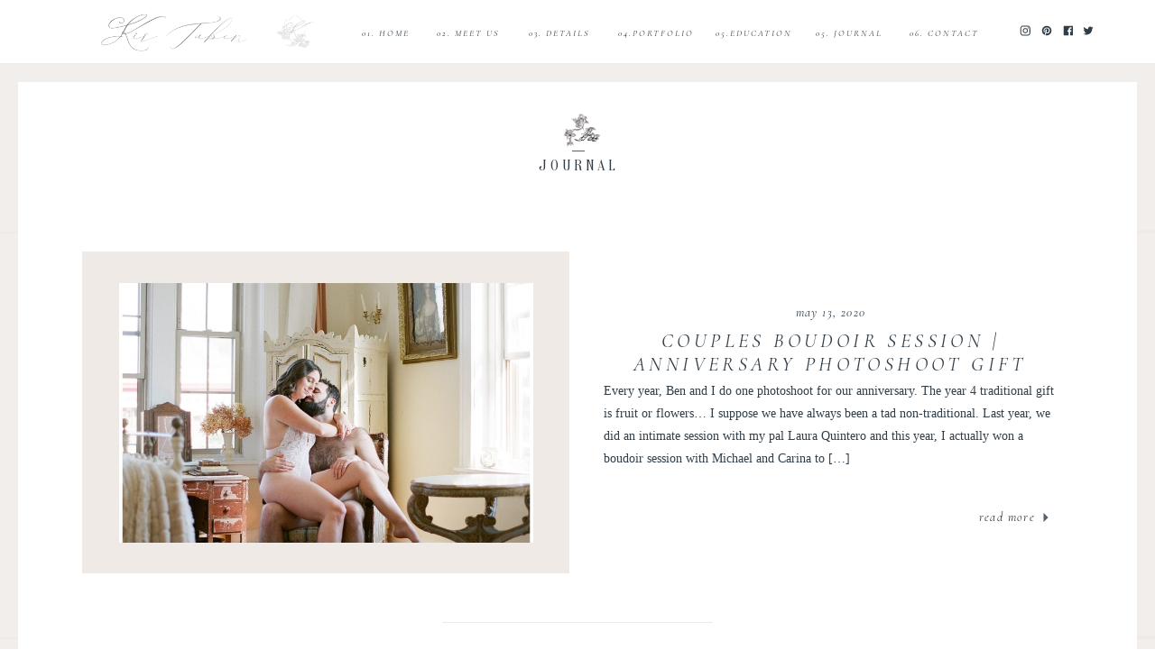

--- FILE ---
content_type: text/html; charset=UTF-8
request_url: https://kir2ben.com/tag/bridal-boudoir-images/page/2/
body_size: 23368
content:
<!DOCTYPE html>
<html lang="en-US" class="d">
<head>
<link rel="stylesheet" type="text/css" href="//lib.showit.co/engine/2.6.4/showit.css" />
<meta name='robots' content='index, follow, max-image-preview:large, max-snippet:-1, max-video-preview:-1' />

            <script data-no-defer="1" data-ezscrex="false" data-cfasync="false" data-pagespeed-no-defer data-cookieconsent="ignore">
                var ctPublicFunctions = {"_ajax_nonce":"c37a9cc1f8","_rest_nonce":"20847cc041","_ajax_url":"\/wp-admin\/admin-ajax.php","_rest_url":"https:\/\/kir2ben.com\/wp-json\/","data__cookies_type":"native","data__ajax_type":"custom_ajax","data__bot_detector_enabled":1,"data__frontend_data_log_enabled":1,"cookiePrefix":"","wprocket_detected":false,"host_url":"kir2ben.com","text__ee_click_to_select":"Click to select the whole data","text__ee_original_email":"The complete one is","text__ee_got_it":"Got it","text__ee_blocked":"Blocked","text__ee_cannot_connect":"Cannot connect","text__ee_cannot_decode":"Can not decode email. Unknown reason","text__ee_email_decoder":"CleanTalk email decoder","text__ee_wait_for_decoding":"The magic is on the way!","text__ee_decoding_process":"Please wait a few seconds while we decode the contact data."}
            </script>
        
            <script data-no-defer="1" data-ezscrex="false" data-cfasync="false" data-pagespeed-no-defer data-cookieconsent="ignore">
                var ctPublic = {"_ajax_nonce":"c37a9cc1f8","settings__forms__check_internal":"0","settings__forms__check_external":"0","settings__forms__force_protection":0,"settings__forms__search_test":"0","settings__data__bot_detector_enabled":1,"settings__sfw__anti_crawler":0,"blog_home":"https:\/\/kir2ben.com\/","pixel__setting":"3","pixel__enabled":false,"pixel__url":"https:\/\/moderate9-v4.cleantalk.org\/pixel\/219f1e0e38b92dd678b49a7a4443671e.gif","data__email_check_before_post":"1","data__email_check_exist_post":1,"data__cookies_type":"native","data__key_is_ok":true,"data__visible_fields_required":true,"wl_brandname":"Anti-Spam by CleanTalk","wl_brandname_short":"CleanTalk","ct_checkjs_key":1043183435,"emailEncoderPassKey":"5fcb98075f2c1860f884049adea1230e","bot_detector_forms_excluded":"W10=","advancedCacheExists":false,"varnishCacheExists":false,"wc_ajax_add_to_cart":false}
            </script>
        
	<!-- This site is optimized with the Yoast SEO plugin v26.0 - https://yoast.com/wordpress/plugins/seo/ -->
	<title>Bridal Boudoir images Archives - Page 2 of 3 - kir2ben.com</title>
	<link rel="canonical" href="https://kir2ben.com/tag/bridal-boudoir-images/page/2/" />
	<link rel="prev" href="https://kir2ben.com/tag/bridal-boudoir-images/" />
	<link rel="next" href="https://kir2ben.com/tag/bridal-boudoir-images/page/3/" />
	<meta property="og:locale" content="en_US" />
	<meta property="og:type" content="article" />
	<meta property="og:title" content="Bridal Boudoir images Archives - Page 2 of 3 - kir2ben.com" />
	<meta property="og:url" content="https://kir2ben.com/tag/bridal-boudoir-images/" />
	<meta property="og:site_name" content="kir2ben.com" />
	<meta name="twitter:card" content="summary_large_image" />
	<script type="application/ld+json" class="yoast-schema-graph">{"@context":"https://schema.org","@graph":[{"@type":"CollectionPage","@id":"https://kir2ben.com/tag/bridal-boudoir-images/","url":"https://kir2ben.com/tag/bridal-boudoir-images/page/2/","name":"Bridal Boudoir images Archives - Page 2 of 3 - kir2ben.com","isPartOf":{"@id":"https://kir2ben.com/#website"},"primaryImageOfPage":{"@id":"https://kir2ben.com/tag/bridal-boudoir-images/page/2/#primaryimage"},"image":{"@id":"https://kir2ben.com/tag/bridal-boudoir-images/page/2/#primaryimage"},"thumbnailUrl":"https://kir2ben.com/wp-content/uploads/sites/8811/2020/04/Couples-Boudoir-Washington-DC-Boudoir-Session-Intimate-Couples-Photos_0000-scaled.jpg","breadcrumb":{"@id":"https://kir2ben.com/tag/bridal-boudoir-images/page/2/#breadcrumb"},"inLanguage":"en-US"},{"@type":"ImageObject","inLanguage":"en-US","@id":"https://kir2ben.com/tag/bridal-boudoir-images/page/2/#primaryimage","url":"https://kir2ben.com/wp-content/uploads/sites/8811/2020/04/Couples-Boudoir-Washington-DC-Boudoir-Session-Intimate-Couples-Photos_0000-scaled.jpg","contentUrl":"https://kir2ben.com/wp-content/uploads/sites/8811/2020/04/Couples-Boudoir-Washington-DC-Boudoir-Session-Intimate-Couples-Photos_0000-scaled.jpg","width":1883,"height":2560},{"@type":"BreadcrumbList","@id":"https://kir2ben.com/tag/bridal-boudoir-images/page/2/#breadcrumb","itemListElement":[{"@type":"ListItem","position":1,"name":"Home","item":"https://kir2ben.com/"},{"@type":"ListItem","position":2,"name":"Bridal Boudoir images"}]},{"@type":"WebSite","@id":"https://kir2ben.com/#website","url":"https://kir2ben.com/","name":"kir2ben.com","description":"","potentialAction":[{"@type":"SearchAction","target":{"@type":"EntryPoint","urlTemplate":"https://kir2ben.com/?s={search_term_string}"},"query-input":{"@type":"PropertyValueSpecification","valueRequired":true,"valueName":"search_term_string"}}],"inLanguage":"en-US"}]}</script>
	<!-- / Yoast SEO plugin. -->


<link rel='dns-prefetch' href='//fd.cleantalk.org' />
<link rel="alternate" type="application/rss+xml" title="kir2ben.com &raquo; Feed" href="https://kir2ben.com/feed/" />
<link rel="alternate" type="application/rss+xml" title="kir2ben.com &raquo; Comments Feed" href="https://kir2ben.com/comments/feed/" />
<link rel="alternate" type="application/rss+xml" title="kir2ben.com &raquo; Bridal Boudoir images Tag Feed" href="https://kir2ben.com/tag/bridal-boudoir-images/feed/" />
<script type="text/javascript">
/* <![CDATA[ */
window._wpemojiSettings = {"baseUrl":"https:\/\/s.w.org\/images\/core\/emoji\/16.0.1\/72x72\/","ext":".png","svgUrl":"https:\/\/s.w.org\/images\/core\/emoji\/16.0.1\/svg\/","svgExt":".svg","source":{"concatemoji":"https:\/\/kir2ben.com\/wp-includes\/js\/wp-emoji-release.min.js?ver=6.8.3"}};
/*! This file is auto-generated */
!function(s,n){var o,i,e;function c(e){try{var t={supportTests:e,timestamp:(new Date).valueOf()};sessionStorage.setItem(o,JSON.stringify(t))}catch(e){}}function p(e,t,n){e.clearRect(0,0,e.canvas.width,e.canvas.height),e.fillText(t,0,0);var t=new Uint32Array(e.getImageData(0,0,e.canvas.width,e.canvas.height).data),a=(e.clearRect(0,0,e.canvas.width,e.canvas.height),e.fillText(n,0,0),new Uint32Array(e.getImageData(0,0,e.canvas.width,e.canvas.height).data));return t.every(function(e,t){return e===a[t]})}function u(e,t){e.clearRect(0,0,e.canvas.width,e.canvas.height),e.fillText(t,0,0);for(var n=e.getImageData(16,16,1,1),a=0;a<n.data.length;a++)if(0!==n.data[a])return!1;return!0}function f(e,t,n,a){switch(t){case"flag":return n(e,"\ud83c\udff3\ufe0f\u200d\u26a7\ufe0f","\ud83c\udff3\ufe0f\u200b\u26a7\ufe0f")?!1:!n(e,"\ud83c\udde8\ud83c\uddf6","\ud83c\udde8\u200b\ud83c\uddf6")&&!n(e,"\ud83c\udff4\udb40\udc67\udb40\udc62\udb40\udc65\udb40\udc6e\udb40\udc67\udb40\udc7f","\ud83c\udff4\u200b\udb40\udc67\u200b\udb40\udc62\u200b\udb40\udc65\u200b\udb40\udc6e\u200b\udb40\udc67\u200b\udb40\udc7f");case"emoji":return!a(e,"\ud83e\udedf")}return!1}function g(e,t,n,a){var r="undefined"!=typeof WorkerGlobalScope&&self instanceof WorkerGlobalScope?new OffscreenCanvas(300,150):s.createElement("canvas"),o=r.getContext("2d",{willReadFrequently:!0}),i=(o.textBaseline="top",o.font="600 32px Arial",{});return e.forEach(function(e){i[e]=t(o,e,n,a)}),i}function t(e){var t=s.createElement("script");t.src=e,t.defer=!0,s.head.appendChild(t)}"undefined"!=typeof Promise&&(o="wpEmojiSettingsSupports",i=["flag","emoji"],n.supports={everything:!0,everythingExceptFlag:!0},e=new Promise(function(e){s.addEventListener("DOMContentLoaded",e,{once:!0})}),new Promise(function(t){var n=function(){try{var e=JSON.parse(sessionStorage.getItem(o));if("object"==typeof e&&"number"==typeof e.timestamp&&(new Date).valueOf()<e.timestamp+604800&&"object"==typeof e.supportTests)return e.supportTests}catch(e){}return null}();if(!n){if("undefined"!=typeof Worker&&"undefined"!=typeof OffscreenCanvas&&"undefined"!=typeof URL&&URL.createObjectURL&&"undefined"!=typeof Blob)try{var e="postMessage("+g.toString()+"("+[JSON.stringify(i),f.toString(),p.toString(),u.toString()].join(",")+"));",a=new Blob([e],{type:"text/javascript"}),r=new Worker(URL.createObjectURL(a),{name:"wpTestEmojiSupports"});return void(r.onmessage=function(e){c(n=e.data),r.terminate(),t(n)})}catch(e){}c(n=g(i,f,p,u))}t(n)}).then(function(e){for(var t in e)n.supports[t]=e[t],n.supports.everything=n.supports.everything&&n.supports[t],"flag"!==t&&(n.supports.everythingExceptFlag=n.supports.everythingExceptFlag&&n.supports[t]);n.supports.everythingExceptFlag=n.supports.everythingExceptFlag&&!n.supports.flag,n.DOMReady=!1,n.readyCallback=function(){n.DOMReady=!0}}).then(function(){return e}).then(function(){var e;n.supports.everything||(n.readyCallback(),(e=n.source||{}).concatemoji?t(e.concatemoji):e.wpemoji&&e.twemoji&&(t(e.twemoji),t(e.wpemoji)))}))}((window,document),window._wpemojiSettings);
/* ]]> */
</script>
<style id='wp-emoji-styles-inline-css' type='text/css'>

	img.wp-smiley, img.emoji {
		display: inline !important;
		border: none !important;
		box-shadow: none !important;
		height: 1em !important;
		width: 1em !important;
		margin: 0 0.07em !important;
		vertical-align: -0.1em !important;
		background: none !important;
		padding: 0 !important;
	}
</style>
<link rel='stylesheet' id='wp-block-library-css' href='https://kir2ben.com/wp-includes/css/dist/block-library/style.min.css?ver=6.8.3' type='text/css' media='all' />
<style id='classic-theme-styles-inline-css' type='text/css'>
/*! This file is auto-generated */
.wp-block-button__link{color:#fff;background-color:#32373c;border-radius:9999px;box-shadow:none;text-decoration:none;padding:calc(.667em + 2px) calc(1.333em + 2px);font-size:1.125em}.wp-block-file__button{background:#32373c;color:#fff;text-decoration:none}
</style>
<style id='global-styles-inline-css' type='text/css'>
:root{--wp--preset--aspect-ratio--square: 1;--wp--preset--aspect-ratio--4-3: 4/3;--wp--preset--aspect-ratio--3-4: 3/4;--wp--preset--aspect-ratio--3-2: 3/2;--wp--preset--aspect-ratio--2-3: 2/3;--wp--preset--aspect-ratio--16-9: 16/9;--wp--preset--aspect-ratio--9-16: 9/16;--wp--preset--color--black: #000000;--wp--preset--color--cyan-bluish-gray: #abb8c3;--wp--preset--color--white: #ffffff;--wp--preset--color--pale-pink: #f78da7;--wp--preset--color--vivid-red: #cf2e2e;--wp--preset--color--luminous-vivid-orange: #ff6900;--wp--preset--color--luminous-vivid-amber: #fcb900;--wp--preset--color--light-green-cyan: #7bdcb5;--wp--preset--color--vivid-green-cyan: #00d084;--wp--preset--color--pale-cyan-blue: #8ed1fc;--wp--preset--color--vivid-cyan-blue: #0693e3;--wp--preset--color--vivid-purple: #9b51e0;--wp--preset--gradient--vivid-cyan-blue-to-vivid-purple: linear-gradient(135deg,rgba(6,147,227,1) 0%,rgb(155,81,224) 100%);--wp--preset--gradient--light-green-cyan-to-vivid-green-cyan: linear-gradient(135deg,rgb(122,220,180) 0%,rgb(0,208,130) 100%);--wp--preset--gradient--luminous-vivid-amber-to-luminous-vivid-orange: linear-gradient(135deg,rgba(252,185,0,1) 0%,rgba(255,105,0,1) 100%);--wp--preset--gradient--luminous-vivid-orange-to-vivid-red: linear-gradient(135deg,rgba(255,105,0,1) 0%,rgb(207,46,46) 100%);--wp--preset--gradient--very-light-gray-to-cyan-bluish-gray: linear-gradient(135deg,rgb(238,238,238) 0%,rgb(169,184,195) 100%);--wp--preset--gradient--cool-to-warm-spectrum: linear-gradient(135deg,rgb(74,234,220) 0%,rgb(151,120,209) 20%,rgb(207,42,186) 40%,rgb(238,44,130) 60%,rgb(251,105,98) 80%,rgb(254,248,76) 100%);--wp--preset--gradient--blush-light-purple: linear-gradient(135deg,rgb(255,206,236) 0%,rgb(152,150,240) 100%);--wp--preset--gradient--blush-bordeaux: linear-gradient(135deg,rgb(254,205,165) 0%,rgb(254,45,45) 50%,rgb(107,0,62) 100%);--wp--preset--gradient--luminous-dusk: linear-gradient(135deg,rgb(255,203,112) 0%,rgb(199,81,192) 50%,rgb(65,88,208) 100%);--wp--preset--gradient--pale-ocean: linear-gradient(135deg,rgb(255,245,203) 0%,rgb(182,227,212) 50%,rgb(51,167,181) 100%);--wp--preset--gradient--electric-grass: linear-gradient(135deg,rgb(202,248,128) 0%,rgb(113,206,126) 100%);--wp--preset--gradient--midnight: linear-gradient(135deg,rgb(2,3,129) 0%,rgb(40,116,252) 100%);--wp--preset--font-size--small: 13px;--wp--preset--font-size--medium: 20px;--wp--preset--font-size--large: 36px;--wp--preset--font-size--x-large: 42px;--wp--preset--spacing--20: 0.44rem;--wp--preset--spacing--30: 0.67rem;--wp--preset--spacing--40: 1rem;--wp--preset--spacing--50: 1.5rem;--wp--preset--spacing--60: 2.25rem;--wp--preset--spacing--70: 3.38rem;--wp--preset--spacing--80: 5.06rem;--wp--preset--shadow--natural: 6px 6px 9px rgba(0, 0, 0, 0.2);--wp--preset--shadow--deep: 12px 12px 50px rgba(0, 0, 0, 0.4);--wp--preset--shadow--sharp: 6px 6px 0px rgba(0, 0, 0, 0.2);--wp--preset--shadow--outlined: 6px 6px 0px -3px rgba(255, 255, 255, 1), 6px 6px rgba(0, 0, 0, 1);--wp--preset--shadow--crisp: 6px 6px 0px rgba(0, 0, 0, 1);}:where(.is-layout-flex){gap: 0.5em;}:where(.is-layout-grid){gap: 0.5em;}body .is-layout-flex{display: flex;}.is-layout-flex{flex-wrap: wrap;align-items: center;}.is-layout-flex > :is(*, div){margin: 0;}body .is-layout-grid{display: grid;}.is-layout-grid > :is(*, div){margin: 0;}:where(.wp-block-columns.is-layout-flex){gap: 2em;}:where(.wp-block-columns.is-layout-grid){gap: 2em;}:where(.wp-block-post-template.is-layout-flex){gap: 1.25em;}:where(.wp-block-post-template.is-layout-grid){gap: 1.25em;}.has-black-color{color: var(--wp--preset--color--black) !important;}.has-cyan-bluish-gray-color{color: var(--wp--preset--color--cyan-bluish-gray) !important;}.has-white-color{color: var(--wp--preset--color--white) !important;}.has-pale-pink-color{color: var(--wp--preset--color--pale-pink) !important;}.has-vivid-red-color{color: var(--wp--preset--color--vivid-red) !important;}.has-luminous-vivid-orange-color{color: var(--wp--preset--color--luminous-vivid-orange) !important;}.has-luminous-vivid-amber-color{color: var(--wp--preset--color--luminous-vivid-amber) !important;}.has-light-green-cyan-color{color: var(--wp--preset--color--light-green-cyan) !important;}.has-vivid-green-cyan-color{color: var(--wp--preset--color--vivid-green-cyan) !important;}.has-pale-cyan-blue-color{color: var(--wp--preset--color--pale-cyan-blue) !important;}.has-vivid-cyan-blue-color{color: var(--wp--preset--color--vivid-cyan-blue) !important;}.has-vivid-purple-color{color: var(--wp--preset--color--vivid-purple) !important;}.has-black-background-color{background-color: var(--wp--preset--color--black) !important;}.has-cyan-bluish-gray-background-color{background-color: var(--wp--preset--color--cyan-bluish-gray) !important;}.has-white-background-color{background-color: var(--wp--preset--color--white) !important;}.has-pale-pink-background-color{background-color: var(--wp--preset--color--pale-pink) !important;}.has-vivid-red-background-color{background-color: var(--wp--preset--color--vivid-red) !important;}.has-luminous-vivid-orange-background-color{background-color: var(--wp--preset--color--luminous-vivid-orange) !important;}.has-luminous-vivid-amber-background-color{background-color: var(--wp--preset--color--luminous-vivid-amber) !important;}.has-light-green-cyan-background-color{background-color: var(--wp--preset--color--light-green-cyan) !important;}.has-vivid-green-cyan-background-color{background-color: var(--wp--preset--color--vivid-green-cyan) !important;}.has-pale-cyan-blue-background-color{background-color: var(--wp--preset--color--pale-cyan-blue) !important;}.has-vivid-cyan-blue-background-color{background-color: var(--wp--preset--color--vivid-cyan-blue) !important;}.has-vivid-purple-background-color{background-color: var(--wp--preset--color--vivid-purple) !important;}.has-black-border-color{border-color: var(--wp--preset--color--black) !important;}.has-cyan-bluish-gray-border-color{border-color: var(--wp--preset--color--cyan-bluish-gray) !important;}.has-white-border-color{border-color: var(--wp--preset--color--white) !important;}.has-pale-pink-border-color{border-color: var(--wp--preset--color--pale-pink) !important;}.has-vivid-red-border-color{border-color: var(--wp--preset--color--vivid-red) !important;}.has-luminous-vivid-orange-border-color{border-color: var(--wp--preset--color--luminous-vivid-orange) !important;}.has-luminous-vivid-amber-border-color{border-color: var(--wp--preset--color--luminous-vivid-amber) !important;}.has-light-green-cyan-border-color{border-color: var(--wp--preset--color--light-green-cyan) !important;}.has-vivid-green-cyan-border-color{border-color: var(--wp--preset--color--vivid-green-cyan) !important;}.has-pale-cyan-blue-border-color{border-color: var(--wp--preset--color--pale-cyan-blue) !important;}.has-vivid-cyan-blue-border-color{border-color: var(--wp--preset--color--vivid-cyan-blue) !important;}.has-vivid-purple-border-color{border-color: var(--wp--preset--color--vivid-purple) !important;}.has-vivid-cyan-blue-to-vivid-purple-gradient-background{background: var(--wp--preset--gradient--vivid-cyan-blue-to-vivid-purple) !important;}.has-light-green-cyan-to-vivid-green-cyan-gradient-background{background: var(--wp--preset--gradient--light-green-cyan-to-vivid-green-cyan) !important;}.has-luminous-vivid-amber-to-luminous-vivid-orange-gradient-background{background: var(--wp--preset--gradient--luminous-vivid-amber-to-luminous-vivid-orange) !important;}.has-luminous-vivid-orange-to-vivid-red-gradient-background{background: var(--wp--preset--gradient--luminous-vivid-orange-to-vivid-red) !important;}.has-very-light-gray-to-cyan-bluish-gray-gradient-background{background: var(--wp--preset--gradient--very-light-gray-to-cyan-bluish-gray) !important;}.has-cool-to-warm-spectrum-gradient-background{background: var(--wp--preset--gradient--cool-to-warm-spectrum) !important;}.has-blush-light-purple-gradient-background{background: var(--wp--preset--gradient--blush-light-purple) !important;}.has-blush-bordeaux-gradient-background{background: var(--wp--preset--gradient--blush-bordeaux) !important;}.has-luminous-dusk-gradient-background{background: var(--wp--preset--gradient--luminous-dusk) !important;}.has-pale-ocean-gradient-background{background: var(--wp--preset--gradient--pale-ocean) !important;}.has-electric-grass-gradient-background{background: var(--wp--preset--gradient--electric-grass) !important;}.has-midnight-gradient-background{background: var(--wp--preset--gradient--midnight) !important;}.has-small-font-size{font-size: var(--wp--preset--font-size--small) !important;}.has-medium-font-size{font-size: var(--wp--preset--font-size--medium) !important;}.has-large-font-size{font-size: var(--wp--preset--font-size--large) !important;}.has-x-large-font-size{font-size: var(--wp--preset--font-size--x-large) !important;}
:where(.wp-block-post-template.is-layout-flex){gap: 1.25em;}:where(.wp-block-post-template.is-layout-grid){gap: 1.25em;}
:where(.wp-block-columns.is-layout-flex){gap: 2em;}:where(.wp-block-columns.is-layout-grid){gap: 2em;}
:root :where(.wp-block-pullquote){font-size: 1.5em;line-height: 1.6;}
</style>
<link rel='stylesheet' id='cleantalk-public-css-css' href='https://kir2ben.com/wp-content/plugins/cleantalk-spam-protect/css/cleantalk-public.min.css?ver=6.64_1758576078' type='text/css' media='all' />
<link rel='stylesheet' id='cleantalk-email-decoder-css-css' href='https://kir2ben.com/wp-content/plugins/cleantalk-spam-protect/css/cleantalk-email-decoder.min.css?ver=6.64_1758576078' type='text/css' media='all' />
<script type="text/javascript" src="https://kir2ben.com/wp-content/plugins/cleantalk-spam-protect/js/apbct-public-bundle.min.js?ver=6.64_1758576079" id="apbct-public-bundle.min-js-js"></script>
<script type="text/javascript" src="https://fd.cleantalk.org/ct-bot-detector-wrapper.js?ver=6.64" id="ct_bot_detector-js" defer="defer" data-wp-strategy="defer"></script>
<script type="text/javascript" src="https://kir2ben.com/wp-includes/js/jquery/jquery.min.js?ver=3.7.1" id="jquery-core-js"></script>
<script type="text/javascript" src="https://kir2ben.com/wp-includes/js/jquery/jquery-migrate.min.js?ver=3.4.1" id="jquery-migrate-js"></script>
<script type="text/javascript" src="https://kir2ben.com/wp-content/plugins/showit/public/js/showit.js?ver=1765937255" id="si-script-js"></script>
<link rel="https://api.w.org/" href="https://kir2ben.com/wp-json/" /><link rel="alternate" title="JSON" type="application/json" href="https://kir2ben.com/wp-json/wp/v2/tags/2455" /><link rel="EditURI" type="application/rsd+xml" title="RSD" href="https://kir2ben.com/xmlrpc.php?rsd" />
		<script type="text/javascript" async defer data-pin-color="red"  data-pin-hover="true"
			src="https://kir2ben.com/wp-content/plugins/pinterest-pin-it-button-on-image-hover-and-post/js/pinit.js"></script>
		<style type="text/css">.recentcomments a{display:inline !important;padding:0 !important;margin:0 !important;}</style>
<meta charset="UTF-8" />
<meta name="viewport" content="width=device-width, initial-scale=1" />
<link rel="icon" type="image/png" href="//static.showit.co/200/wL3BnyQTTDKUI__UYECFFg/62857/unnamed.png" />
<link rel="preconnect" href="https://static.showit.co" />

<link rel="preconnect" href="https://fonts.googleapis.com">
<link rel="preconnect" href="https://fonts.gstatic.com" crossorigin>
<link href="https://fonts.googleapis.com/css?family=Cormorant+Garamond:italic|Work+Sans:regular|Oranienbaum:regular" rel="stylesheet" type="text/css"/>
<style>
@font-face{font-family:Eternal Paris;src:url('//static.showit.co/file/Pm_q5iT7THCFa2pehfpQRQ/shared/eternalparis.woff');}
</style>
<script id="init_data" type="application/json">
{"mobile":{"w":320},"desktop":{"w":1200,"defaultTrIn":{"type":"fade"},"defaultTrOut":{"type":"fade"},"bgFillType":"color","bgColor":"#000000:0"},"sid":"mjchr2oksvgstn_tksmvya","break":768,"assetURL":"//static.showit.co","contactFormId":"62857/166258","cfAction":"aHR0cHM6Ly9jbGllbnRzZXJ2aWNlLnNob3dpdC5jby9jb250YWN0Zm9ybQ==","sgAction":"aHR0cHM6Ly9jbGllbnRzZXJ2aWNlLnNob3dpdC5jby9zb2NpYWxncmlk","blockData":[{"slug":"header","visible":"a","states":[{"d":{"bgFillType":"color","bgColor":"#000000:0","bgMediaType":"none"},"m":{"bgFillType":"color","bgColor":"#000000:0","bgMediaType":"none"},"slug":"view-1"},{"d":{"bgFillType":"color","bgColor":"#000000:0","bgMediaType":"none"},"m":{"bgFillType":"color","bgColor":"#000000:0","bgMediaType":"none"},"slug":"view-1-1"}],"d":{"h":71,"w":1200,"locking":{"scrollOffset":1},"bgFillType":"color","bgColor":"colors-7","bgMediaType":"none"},"m":{"h":62,"w":320,"locking":{"side":"st","scrollOffset":1},"bgFillType":"color","bgColor":"colors-7","bgMediaType":"none"},"stateTrans":[{},{}]},{"slug":"journal-intro","visible":"a","states":[],"d":{"h":188,"w":1200,"bgFillType":"color","bgColor":"#FFFFFF","bgMediaType":"none"},"m":{"h":129,"w":320,"bgFillType":"color","bgColor":"#FFFFFF","bgMediaType":"none"}},{"slug":"post-layout-1","visible":"a","states":[],"d":{"h":450,"w":1200,"locking":{"offset":100},"nature":"dH","bgFillType":"color","bgColor":"#FFFFFF","bgMediaType":"none"},"m":{"h":350,"w":320,"nature":"dH","bgFillType":"color","bgColor":"#FFFFFF","bgMediaType":"none"}},{"slug":"post-layout-2","visible":"a","states":[],"d":{"h":450,"w":1200,"locking":{"offset":100},"nature":"dH","bgFillType":"color","bgColor":"#FFFFFF","bgMediaType":"none"},"m":{"h":350,"w":320,"nature":"dH","bgFillType":"color","bgColor":"#FFFFFF","bgMediaType":"none"}},{"slug":"delete-post-layout-3","visible":"a","states":[],"d":{"h":450,"w":1200,"locking":{"offset":100},"nature":"dH","bgFillType":"color","bgColor":"#FFFFFF","bgMediaType":"none"},"m":{"h":350,"w":320,"nature":"dH","bgFillType":"color","bgColor":"#FFFFFF","bgMediaType":"none"}},{"slug":"delete-post-layout-4","visible":"a","states":[],"d":{"h":437,"w":1200,"locking":{"offset":100},"nature":"dH","bgFillType":"color","bgColor":"#FFFFFF","bgMediaType":"none"},"m":{"h":350,"w":320,"nature":"dH","bgFillType":"color","bgColor":"#FFFFFF","bgMediaType":"none"}},{"slug":"end-post-loop","visible":"a","states":[],"d":{"h":1,"w":1200,"bgFillType":"color","bgColor":"#FFFFFF","bgMediaType":"none"},"m":{"h":1,"w":320,"bgFillType":"color","bgColor":"#FFFFFF","bgMediaType":"none"}},{"slug":"pagination","visible":"a","states":[],"d":{"h":60,"w":1200,"nature":"dH","bgFillType":"color","bgColor":"#FFFFFF","bgMediaType":"none"},"m":{"h":74,"w":320,"nature":"dH","bgFillType":"color","bgColor":"#FFFFFF","bgMediaType":"none"}},{"slug":"footer","visible":"a","states":[],"d":{"h":131,"w":1200,"bgFillType":"color","bgColor":"colors-7","bgMediaType":"none"},"m":{"h":479,"w":320,"bgFillType":"color","bgColor":"colors-7","bgMediaType":"none"}},{"slug":"mobile-nav","visible":"m","states":[],"d":{"h":200,"w":1200,"bgFillType":"color","bgColor":"colors-7","bgMediaType":"none"},"m":{"h":478,"w":320,"locking":{"side":"t"},"nature":"wH","bgFillType":"color","bgColor":"colors-7","bgMediaType":"none"}}],"elementData":[{"type":"icon","visible":"m","id":"header_view-1_0","blockId":"header","m":{"x":15,"y":15,"w":27,"h":37,"a":0},"d":{"x":1161,"y":37,"w":35,"h":35,"a":0},"pc":[{"type":"show","block":"mobile-nav"}]},{"type":"icon","visible":"a","id":"header_view-1_1","blockId":"header","m":{"x":254,"y":25,"w":12,"h":12,"a":0},"d":{"x":1114,"y":27,"w":12,"h":12,"a":0}},{"type":"icon","visible":"a","id":"header_view-1_2","blockId":"header","m":{"x":274,"y":25,"w":12,"h":12,"a":0},"d":{"x":1138,"y":27,"w":12,"h":12,"a":0}},{"type":"icon","visible":"a","id":"header_view-1_3","blockId":"header","m":{"x":294,"y":25,"w":12,"h":12,"a":0},"d":{"x":1160,"y":27,"w":12,"h":12,"a":0}},{"type":"icon","visible":"a","id":"header_view-1_4","blockId":"header","m":{"x":234,"y":25,"w":12,"h":12,"a":0},"d":{"x":1090,"y":27,"w":12,"h":12,"a":0}},{"type":"text","visible":"d","id":"header_view-1_5","blockId":"header","m":{"x":122,"y":18,"w":75.60000000000001,"h":14,"a":0},"d":{"x":958,"y":28,"w":97,"h":16,"a":0}},{"type":"text","visible":"d","id":"header_view-1_6","blockId":"header","m":{"x":122,"y":18,"w":75.60000000000001,"h":14,"a":0},"d":{"x":852,"y":28,"w":97,"h":16,"a":0}},{"type":"text","visible":"d","id":"header_view-1_7","blockId":"header","m":{"x":122,"y":18,"w":75.60000000000001,"h":14,"a":0},"d":{"x":638,"y":28,"w":97,"h":16,"a":0}},{"type":"text","visible":"d","id":"header_view-1_8","blockId":"header","m":{"x":122,"y":18,"w":75.60000000000001,"h":14,"a":0},"d":{"x":531,"y":28,"w":97,"h":16,"a":0}},{"type":"text","visible":"d","id":"header_view-1_9","blockId":"header","m":{"x":122,"y":18,"w":75.60000000000001,"h":14,"a":0},"d":{"x":353,"y":28,"w":68,"h":16,"a":0}},{"type":"text","visible":"d","id":"header_view-1_10","blockId":"header","m":{"x":122,"y":18,"w":75.60000000000001,"h":14,"a":0},"d":{"x":430,"y":28,"w":97,"h":16,"a":0}},{"type":"simple","visible":"a","id":"header_view-1_11","blockId":"header","m":{"x":0,"y":58,"w":320,"h":1,"a":0},"d":{"x":0,"y":70,"w":1200,"h":1,"a":0,"lockH":"s"}},{"type":"graphic","visible":"a","id":"header_view-1_12","blockId":"header","m":{"x":44,"y":11,"w":144,"h":43,"a":0},"d":{"x":56,"y":13,"w":213,"h":46,"a":0},"c":{"key":"SYT4xy4dStiZPpRZosnrjw/62857/kir_tuben_edits.png","aspect_ratio":3.34552}},{"type":"graphic","visible":"a","id":"header_view-1_13","blockId":"header","m":{"x":174,"y":11,"w":44,"h":43,"a":0},"d":{"x":265,"y":13,"w":46,"h":45,"a":0},"c":{"key":"huZzWLHqS-C20n_cDxnz0Q/62857/kir_logo_edits.png","aspect_ratio":1.02524}},{"type":"text","visible":"d","id":"header_view-1_14","blockId":"header","m":{"x":122,"y":18,"w":75.60000000000001,"h":14,"a":0},"d":{"x":747,"y":28,"w":97,"h":16,"a":0}},{"type":"icon","visible":"m","id":"header_view-1-1_0","blockId":"header","m":{"x":15,"y":15,"w":27,"h":37,"a":0},"d":{"x":1161,"y":37,"w":35,"h":35,"a":0},"pc":[{"type":"show","block":"mobile-nav"}]},{"type":"simple","visible":"a","id":"header_view-1-1_1","blockId":"header","m":{"x":0,"y":58,"w":320,"h":1,"a":0},"d":{"x":0,"y":70,"w":1200,"h":1,"a":0,"lockH":"s"}},{"type":"simple","visible":"d","id":"header_view-1-1_2","blockId":"header","m":{"x":48,"y":86,"w":224,"h":43,"a":0},"d":{"x":634,"y":45,"w":112,"h":89,"a":0}},{"type":"text","visible":"d","id":"header_view-1-1_3","blockId":"header","m":{"x":119,"y":130,"w":97,"h":23,"a":0},"d":{"x":657,"y":56,"w":72,"h":21,"a":0}},{"type":"text","visible":"d","id":"header_view-1-1_4","blockId":"header","m":{"x":119,"y":95,"w":97,"h":23,"a":0},"d":{"x":663,"y":108,"w":61,"h":21,"a":0}},{"type":"text","visible":"d","id":"header_view-1-1_5","blockId":"header","m":{"x":130,"y":196,"w":97,"h":23,"a":0},"d":{"x":649,"y":82,"w":88,"h":21,"a":0}},{"type":"icon","visible":"a","id":"header_view-1-1_6","blockId":"header","m":{"x":254,"y":25,"w":12,"h":12,"a":0},"d":{"x":1114,"y":27,"w":12,"h":12,"a":0}},{"type":"icon","visible":"a","id":"header_view-1-1_7","blockId":"header","m":{"x":274,"y":25,"w":12,"h":12,"a":0},"d":{"x":1138,"y":27,"w":12,"h":12,"a":0}},{"type":"icon","visible":"a","id":"header_view-1-1_8","blockId":"header","m":{"x":294,"y":25,"w":12,"h":12,"a":0},"d":{"x":1160,"y":27,"w":12,"h":12,"a":0}},{"type":"icon","visible":"a","id":"header_view-1-1_9","blockId":"header","m":{"x":234,"y":25,"w":12,"h":12,"a":0},"d":{"x":1090,"y":27,"w":12,"h":12,"a":0}},{"type":"text","visible":"d","id":"header_view-1-1_10","blockId":"header","m":{"x":122,"y":18,"w":75.60000000000001,"h":14,"a":0},"d":{"x":958,"y":28,"w":97,"h":16,"a":0}},{"type":"text","visible":"d","id":"header_view-1-1_11","blockId":"header","m":{"x":122,"y":18,"w":75.60000000000001,"h":14,"a":0},"d":{"x":852,"y":28,"w":97,"h":16,"a":0}},{"type":"text","visible":"d","id":"header_view-1-1_12","blockId":"header","m":{"x":122,"y":18,"w":75.60000000000001,"h":14,"a":0},"d":{"x":638,"y":28,"w":97,"h":16,"a":0}},{"type":"text","visible":"d","id":"header_view-1-1_13","blockId":"header","m":{"x":122,"y":18,"w":75.60000000000001,"h":14,"a":0},"d":{"x":531,"y":28,"w":97,"h":16,"a":0}},{"type":"text","visible":"d","id":"header_view-1-1_14","blockId":"header","m":{"x":122,"y":18,"w":75.60000000000001,"h":14,"a":0},"d":{"x":353,"y":28,"w":68,"h":16,"a":0}},{"type":"text","visible":"d","id":"header_view-1-1_15","blockId":"header","m":{"x":122,"y":18,"w":75.60000000000001,"h":14,"a":0},"d":{"x":430,"y":28,"w":97,"h":16,"a":0}},{"type":"graphic","visible":"a","id":"header_view-1-1_16","blockId":"header","m":{"x":44,"y":11,"w":144,"h":43,"a":0},"d":{"x":56,"y":13,"w":213,"h":46,"a":0},"c":{"key":"SYT4xy4dStiZPpRZosnrjw/62857/kir_tuben_edits.png","aspect_ratio":3.34552}},{"type":"graphic","visible":"a","id":"header_view-1-1_17","blockId":"header","m":{"x":174,"y":11,"w":44,"h":43,"a":0},"d":{"x":265,"y":13,"w":46,"h":45,"a":0},"c":{"key":"huZzWLHqS-C20n_cDxnz0Q/62857/kir_logo_edits.png","aspect_ratio":1.02524}},{"type":"text","visible":"d","id":"header_view-1-1_18","blockId":"header","m":{"x":122,"y":18,"w":75.60000000000001,"h":14,"a":0},"d":{"x":747,"y":28,"w":97,"h":16,"a":0}},{"type":"text","visible":"a","id":"journal-intro_0","blockId":"journal-intro","m":{"x":30,"y":89,"w":261,"h":44,"a":0},"d":{"x":510,"y":104,"w":183,"h":21,"a":0,"lockV":"t"}},{"type":"simple","visible":"a","id":"journal-intro_1","blockId":"journal-intro","m":{"x":153,"y":79,"w":14,"h":1,"a":0},"d":{"x":594,"y":96,"w":14,"h":1,"a":0,"lockV":"t"}},{"type":"graphic","visible":"a","id":"journal-intro_2","blockId":"journal-intro","m":{"x":149,"y":49,"w":22,"h":25,"a":0},"d":{"x":571,"y":42,"w":70,"h":76,"a":0,"lockV":"t"},"c":{"key":"wL3BnyQTTDKUI__UYECFFg/62857/unnamed.png","aspect_ratio":1.29412}},{"type":"simple","visible":"d","id":"journal-intro_3","blockId":"journal-intro","m":{"x":48,"y":48,"w":224,"h":224.7,"a":0},"d":{"x":0,"y":0,"w":1200,"h":20,"a":0,"lockH":"s"}},{"type":"simple","visible":"d","id":"journal-intro_4","blockId":"journal-intro","m":{"x":48,"y":48,"w":224,"h":224.7,"a":0},"d":{"x":0,"y":20,"w":20,"h":171,"a":0,"lockH":"l","lockV":"b"}},{"type":"simple","visible":"d","id":"journal-intro_5","blockId":"journal-intro","m":{"x":48,"y":48,"w":224,"h":224.7,"a":0},"d":{"x":1180,"y":20,"w":20,"h":170,"a":0,"lockH":"r","lockV":"b"}},{"type":"simple","visible":"d","id":"post-layout-1_0","blockId":"post-layout-1","m":{"x":0,"y":59,"w":320,"h":1,"a":0},"d":{"x":450,"y":431,"w":300,"h":1,"a":0}},{"type":"text","visible":"a","id":"post-layout-1_1","blockId":"post-layout-1","m":{"x":105,"y":311,"w":111,"h":27,"a":0},"d":{"x":1026,"y":302,"w":100,"h":29,"a":0}},{"type":"text","visible":"d","id":"post-layout-1_2","blockId":"post-layout-1","m":{"x":20,"y":-22,"w":280,"h":169,"a":0},"d":{"x":629,"y":162,"w":500,"h":136,"a":0}},{"type":"text","visible":"a","id":"post-layout-1_3","blockId":"post-layout-1","m":{"x":20,"y":230,"w":280,"h":22,"a":0},"d":{"x":630,"y":75,"w":501,"h":25,"a":0}},{"type":"text","visible":"a","id":"post-layout-1_4","blockId":"post-layout-1","m":{"x":20,"y":257,"w":280,"h":43,"a":0},"d":{"x":630,"y":106,"w":500,"h":51,"a":0}},{"type":"simple","visible":"d","id":"post-layout-1_5","blockId":"post-layout-1","m":{"x":48,"y":53,"w":224,"h":244.99999999999997,"a":0},"d":{"x":51,"y":20,"w":540,"h":357,"a":0,"trIn":{"cl":"fadeIn","d":"0.5","dl":"0"}}},{"type":"graphic","visible":"a","id":"post-layout-1_6","blockId":"post-layout-1","m":{"x":30,"y":20,"w":260,"h":195,"a":0,"gs":{"p":105}},"d":{"x":92,"y":55,"w":459,"h":288,"a":0,"gs":{"t":"cover","p":105},"trIn":{"cl":"fadeIn","d":1,"dl":"0"}},"c":{"key":"fJ27lw3FQfuFeFQrbT0DAQ/shared/recent-work-cover.jpg","aspect_ratio":1.62287}},{"type":"icon","visible":"a","id":"post-layout-1_7","blockId":"post-layout-1","m":{"x":189,"y":312,"w":20,"h":20,"a":0},"d":{"x":1109,"y":298,"w":20,"h":34,"a":0}},{"type":"simple","visible":"d","id":"post-layout-1_8","blockId":"post-layout-1","m":{"x":48,"y":48,"w":224,"h":224.7,"a":0},"d":{"x":0,"y":-2,"w":20,"h":454,"a":0,"lockH":"l","lockV":"s"}},{"type":"simple","visible":"d","id":"post-layout-1_9","blockId":"post-layout-1","m":{"x":48,"y":48,"w":224,"h":224.7,"a":0},"d":{"x":1180,"y":-4,"w":20,"h":458,"a":0,"lockH":"r","lockV":"s"}},{"type":"simple","visible":"d","id":"post-layout-2_0","blockId":"post-layout-2","m":{"x":0,"y":59,"w":320,"h":1,"a":0},"d":{"x":450,"y":431,"w":300,"h":1,"a":0}},{"type":"text","visible":"a","id":"post-layout-2_1","blockId":"post-layout-2","m":{"x":105,"y":311,"w":111,"h":27,"a":0},"d":{"x":449,"y":310,"w":100,"h":29,"a":0}},{"type":"text","visible":"d","id":"post-layout-2_2","blockId":"post-layout-2","m":{"x":20,"y":-22,"w":280,"h":169,"a":0},"d":{"x":50,"y":168,"w":500,"h":136,"a":0}},{"type":"text","visible":"a","id":"post-layout-2_3","blockId":"post-layout-2","m":{"x":20,"y":230,"w":280,"h":22,"a":0},"d":{"x":51,"y":77,"w":500,"h":29.006,"a":0}},{"type":"text","visible":"a","id":"post-layout-2_4","blockId":"post-layout-2","m":{"x":20,"y":257,"w":280,"h":43,"a":0},"d":{"x":51,"y":112,"w":500,"h":51,"a":0}},{"type":"simple","visible":"d","id":"post-layout-2_5","blockId":"post-layout-2","m":{"x":48,"y":53,"w":224,"h":244.99999999999997,"a":0},"d":{"x":599,"y":32,"w":540,"h":357,"a":0,"trIn":{"cl":"fadeIn","d":"0.5","dl":"0"}}},{"type":"graphic","visible":"a","id":"post-layout-2_6","blockId":"post-layout-2","m":{"x":30,"y":20,"w":260,"h":195,"a":0,"gs":{"p":105}},"d":{"x":640,"y":66,"w":459,"h":289,"a":0,"gs":{"t":"cover","p":105},"trIn":{"cl":"fadeIn","d":1,"dl":"0"}},"c":{"key":"Cul7P5bjTryWwNO_mKbSmQ/shared/sophieeptonphotographyromaelopement-179.jpg","aspect_ratio":1.35849}},{"type":"icon","visible":"a","id":"post-layout-2_7","blockId":"post-layout-2","m":{"x":189,"y":312,"w":20,"h":20,"a":0},"d":{"x":529,"y":306,"w":20,"h":34,"a":0}},{"type":"simple","visible":"d","id":"post-layout-2_8","blockId":"post-layout-2","m":{"x":48,"y":48,"w":224,"h":224.7,"a":0},"d":{"x":0,"y":-2,"w":20,"h":454,"a":0,"lockH":"l","lockV":"s"}},{"type":"simple","visible":"d","id":"post-layout-2_9","blockId":"post-layout-2","m":{"x":48,"y":48,"w":224,"h":224.7,"a":0},"d":{"x":1180,"y":-4,"w":20,"h":458,"a":0,"lockH":"r","lockV":"s"}},{"type":"simple","visible":"d","id":"delete-post-layout-3_0","blockId":"delete-post-layout-3","m":{"x":0,"y":59,"w":320,"h":1,"a":0},"d":{"x":450,"y":437,"w":300,"h":1,"a":0}},{"type":"text","visible":"a","id":"delete-post-layout-3_1","blockId":"delete-post-layout-3","m":{"x":105,"y":311,"w":111,"h":27,"a":0},"d":{"x":1029,"y":323,"w":100,"h":29,"a":0}},{"type":"text","visible":"d","id":"delete-post-layout-3_2","blockId":"delete-post-layout-3","m":{"x":20,"y":-22,"w":280,"h":169,"a":0},"d":{"x":629,"y":181,"w":500,"h":136,"a":0}},{"type":"text","visible":"a","id":"delete-post-layout-3_3","blockId":"delete-post-layout-3","m":{"x":20,"y":230,"w":280,"h":22,"a":0},"d":{"x":630,"y":90,"w":500,"h":29.006,"a":0}},{"type":"text","visible":"a","id":"delete-post-layout-3_4","blockId":"delete-post-layout-3","m":{"x":20,"y":257,"w":280,"h":45,"a":0},"d":{"x":630,"y":125,"w":500,"h":51,"a":0}},{"type":"simple","visible":"d","id":"delete-post-layout-3_5","blockId":"delete-post-layout-3","m":{"x":48,"y":53,"w":224,"h":244.99999999999997,"a":0},"d":{"x":48,"y":39,"w":540,"h":357,"a":0,"trIn":{"cl":"fadeIn","d":"0.5","dl":"0"}}},{"type":"graphic","visible":"a","id":"delete-post-layout-3_6","blockId":"delete-post-layout-3","m":{"x":30,"y":20,"w":260,"h":195,"a":0,"gs":{"p":105}},"d":{"x":89,"y":73,"w":459,"h":289,"a":0,"gs":{"t":"cover","p":105},"trIn":{"cl":"fadeIn","d":1,"dl":"0"}},"c":{"key":"JjaW7CdVSEau32HervcdYg/shared/sophieeptonphotographyromaelopement-20.jpg","aspect_ratio":0.73611}},{"type":"icon","visible":"a","id":"delete-post-layout-3_7","blockId":"delete-post-layout-3","m":{"x":189,"y":312,"w":20,"h":20,"a":0},"d":{"x":1109,"y":319,"w":20,"h":34,"a":0}},{"type":"simple","visible":"d","id":"delete-post-layout-3_8","blockId":"delete-post-layout-3","m":{"x":48,"y":48,"w":224,"h":224.7,"a":0},"d":{"x":0,"y":-2,"w":20,"h":454,"a":0,"lockH":"l","lockV":"s"}},{"type":"simple","visible":"d","id":"delete-post-layout-3_9","blockId":"delete-post-layout-3","m":{"x":48,"y":48,"w":224,"h":224.7,"a":0},"d":{"x":1180,"y":-4,"w":20,"h":458,"a":0,"lockH":"r","lockV":"s"}},{"type":"text","visible":"a","id":"delete-post-layout-4_0","blockId":"delete-post-layout-4","m":{"x":105,"y":311,"w":111,"h":27,"a":0},"d":{"x":449,"y":318,"w":100,"h":29,"a":0}},{"type":"text","visible":"d","id":"delete-post-layout-4_1","blockId":"delete-post-layout-4","m":{"x":20,"y":-22,"w":280,"h":169,"a":0},"d":{"x":50,"y":176,"w":500,"h":136,"a":0}},{"type":"text","visible":"a","id":"delete-post-layout-4_2","blockId":"delete-post-layout-4","m":{"x":20,"y":230,"w":280,"h":22,"a":0},"d":{"x":51,"y":85,"w":500,"h":29.006,"a":0}},{"type":"text","visible":"a","id":"delete-post-layout-4_3","blockId":"delete-post-layout-4","m":{"x":20,"y":257,"w":280,"h":44,"a":0},"d":{"x":51,"y":120,"w":500,"h":51,"a":0}},{"type":"simple","visible":"d","id":"delete-post-layout-4_4","blockId":"delete-post-layout-4","m":{"x":48,"y":53,"w":224,"h":244.99999999999997,"a":0},"d":{"x":589,"y":35,"w":540,"h":357,"a":0,"trIn":{"cl":"fadeIn","d":"0.5","dl":"0"}}},{"type":"graphic","visible":"a","id":"delete-post-layout-4_5","blockId":"delete-post-layout-4","m":{"x":30,"y":20,"w":260,"h":195,"a":0,"gs":{"p":105}},"d":{"x":630,"y":69,"w":459,"h":289,"a":0,"gs":{"t":"cover","p":105},"trIn":{"cl":"fadeIn","d":1,"dl":"0"}},"c":{"key":"iObkFGilQD2vUM9Xa1xxrw/shared/sophieeptonphotographyromaelopement-244.jpg","aspect_ratio":0.73611}},{"type":"icon","visible":"a","id":"delete-post-layout-4_6","blockId":"delete-post-layout-4","m":{"x":189,"y":312,"w":20,"h":20,"a":0},"d":{"x":529,"y":314,"w":20,"h":34,"a":0}},{"type":"simple","visible":"d","id":"delete-post-layout-4_7","blockId":"delete-post-layout-4","m":{"x":48,"y":48,"w":224,"h":224.7,"a":0},"d":{"x":0,"y":-2,"w":20,"h":454,"a":0,"lockH":"l","lockV":"s"}},{"type":"simple","visible":"d","id":"delete-post-layout-4_8","blockId":"delete-post-layout-4","m":{"x":48,"y":48,"w":224,"h":224.7,"a":0},"d":{"x":1180,"y":-4,"w":20,"h":458,"a":0,"lockH":"r","lockV":"s"}},{"type":"text","visible":"a","id":"pagination_0","blockId":"pagination","m":{"x":206,"y":29,"w":84,"h":26,"a":0},"d":{"x":644,"y":18,"w":495.02,"h":29.002,"a":0}},{"type":"text","visible":"a","id":"pagination_1","blockId":"pagination","m":{"x":30,"y":29,"w":103,"h":22,"a":0},"d":{"x":50,"y":20,"w":527.021,"h":29.022,"a":0}},{"type":"simple","visible":"a","id":"pagination_2","blockId":"pagination","m":{"x":0,"y":3,"w":320,"h":1,"a":0},"d":{"x":0,"y":3,"w":1200,"h":1,"a":0,"lockH":"s"}},{"type":"simple","visible":"d","id":"pagination_3","blockId":"pagination","m":{"x":48,"y":48,"w":224,"h":224.7,"a":0},"d":{"x":0,"y":-2,"w":20,"h":100,"a":0,"lockH":"l","lockV":"s"}},{"type":"simple","visible":"d","id":"pagination_4","blockId":"pagination","m":{"x":48,"y":48,"w":224,"h":224.7,"a":0},"d":{"x":1180,"y":-4,"w":20,"h":100,"a":0,"lockH":"r","lockV":"s"}},{"type":"simple","visible":"a","id":"footer_0","blockId":"footer","m":{"x":0,"y":0,"w":320,"h":480,"a":0},"d":{"x":-1,"y":-1,"w":1200,"h":132,"a":0,"lockH":"s"}},{"type":"text","visible":"a","id":"footer_1","blockId":"footer","m":{"x":49,"y":301,"w":223,"h":36,"a":0},"d":{"x":660,"y":57,"w":339,"h":31,"a":0}},{"type":"graphic","visible":"a","id":"footer_2","blockId":"footer","m":{"x":106,"y":133,"w":109,"h":148,"a":0},"d":{"x":551,"y":20,"w":97,"h":93,"a":0,"gs":{"s":50}},"c":{"key":"huZzWLHqS-C20n_cDxnz0Q/62857/kir_logo_edits.png","aspect_ratio":1.02524}},{"type":"text","visible":"a","id":"footer_3","blockId":"footer","m":{"x":49,"y":41,"w":223,"h":36,"a":0},"d":{"x":70,"y":56,"w":234,"h":32,"a":0}},{"type":"text","visible":"a","id":"footer_4","blockId":"footer","m":{"x":50,"y":87,"w":197,"h":22,"a":0},"d":{"x":319,"y":58,"w":129,"h":15,"a":0}},{"type":"icon","visible":"a","id":"footer_5","blockId":"footer","m":{"x":207,"y":85,"w":20,"h":20,"a":0},"d":{"x":434,"y":55,"w":20,"h":20,"a":0}},{"type":"simple","visible":"d","id":"footer_6","blockId":"footer","m":{"x":48,"y":695,"w":224,"h":842.8,"a":0},"d":{"x":311,"y":53,"w":1,"h":25,"a":0}},{"type":"icon","visible":"a","id":"footer_7","blockId":"footer","m":{"x":140,"y":352,"w":14,"h":14,"a":0},"d":{"x":1064,"y":59,"w":12,"h":12,"a":0}},{"type":"icon","visible":"a","id":"footer_8","blockId":"footer","m":{"x":113,"y":352,"w":14,"h":14,"a":0},"d":{"x":1040,"y":59,"w":12,"h":12,"a":0}},{"type":"icon","visible":"a","id":"footer_9","blockId":"footer","m":{"x":167,"y":352,"w":14,"h":14,"a":0},"d":{"x":1088,"y":59,"w":12,"h":12,"a":0}},{"type":"icon","visible":"a","id":"footer_10","blockId":"footer","m":{"x":194,"y":352,"w":14,"h":14,"a":0},"d":{"x":1110,"y":59,"w":12,"h":12,"a":0}},{"type":"simple","visible":"d","id":"footer_11","blockId":"footer","m":{"x":48,"y":695,"w":224,"h":842.8,"a":0},"d":{"x":971,"y":53,"w":1,"h":25,"a":0}},{"type":"simple","visible":"a","id":"footer_12","blockId":"footer","m":{"x":137,"y":426,"w":46,"h":34,"a":0},"d":{"x":1114,"y":78,"w":46,"h":33,"a":0,"lockH":"r","lockV":"b"}},{"type":"icon","visible":"a","id":"footer_13","blockId":"footer","m":{"x":135,"y":425,"w":50,"h":36,"a":0},"d":{"x":1126,"y":84,"w":23,"h":23,"a":0,"lockH":"r","lockV":"b"}},{"type":"text","visible":"d","id":"footer_14","blockId":"footer","m":{"x":114,"y":665,"w":91.8,"h":17,"a":0},"d":{"x":1028,"y":68,"w":103,"h":50,"a":0,"lockH":"r"}},{"type":"simple","visible":"a","id":"mobile-nav_0","blockId":"mobile-nav","m":{"x":0,"y":-1,"w":320,"h":479,"a":0,"lockV":"s"},"d":{"x":-1,"y":0,"w":1201,"h":905,"a":0,"lockH":"s","lockV":"s"}},{"type":"text","visible":"a","id":"mobile-nav_1","blockId":"mobile-nav","m":{"x":105,"y":334,"w":111,"h":23,"a":0},"d":{"x":715,"y":94,"w":52,"h":26,"a":0},"pc":[{"type":"hide","block":"mobile-nav"}]},{"type":"text","visible":"a","id":"mobile-nav_2","blockId":"mobile-nav","m":{"x":105,"y":303,"w":111,"h":24,"a":0},"d":{"x":715,"y":94,"w":52,"h":26,"a":0},"pc":[{"type":"hide","block":"mobile-nav"}]},{"type":"text","visible":"a","id":"mobile-nav_3","blockId":"mobile-nav","m":{"x":105,"y":242,"w":111,"h":23,"a":0},"d":{"x":715,"y":94,"w":52,"h":26,"a":0},"pc":[{"type":"hide","block":"mobile-nav"}]},{"type":"text","visible":"a","id":"mobile-nav_4","blockId":"mobile-nav","m":{"x":84,"y":211,"w":153,"h":24,"a":0},"d":{"x":715,"y":94,"w":52,"h":26,"a":0},"pc":[{"type":"hide","block":"mobile-nav"}]},{"type":"text","visible":"a","id":"mobile-nav_5","blockId":"mobile-nav","m":{"x":109,"y":180,"w":102,"h":23,"a":0},"d":{"x":725,"y":104,"w":52,"h":26,"a":0},"pc":[{"type":"hide","block":"mobile-nav"}]},{"type":"text","visible":"a","id":"mobile-nav_6","blockId":"mobile-nav","m":{"x":119,"y":150,"w":83,"h":23,"a":0},"d":{"x":705,"y":84,"w":52,"h":26,"a":0},"pc":[{"type":"hide","block":"mobile-nav"}]},{"type":"text","visible":"a","id":"mobile-nav_7","blockId":"mobile-nav","m":{"x":105,"y":272,"w":111,"h":23,"a":0},"d":{"x":715,"y":94,"w":52,"h":26,"a":0},"pc":[{"type":"hide","block":"mobile-nav"}]},{"type":"simple","visible":"a","id":"mobile-nav_8","blockId":"mobile-nav","m":{"x":137,"y":19,"w":46,"h":33,"a":0,"lockV":"t"},"d":{"x":577,"y":852,"w":46,"h":33,"a":0,"lockV":"b"}},{"type":"icon","visible":"m","id":"mobile-nav_9","blockId":"mobile-nav","m":{"x":150,"y":16,"w":20,"h":37,"a":0,"lockV":"t"},"d":{"x":1161,"y":37,"w":35,"h":35,"a":0},"pc":[{"type":"hide","block":"mobile-nav"}]},{"type":"graphic","visible":"a","id":"mobile-nav_10","blockId":"mobile-nav","m":{"x":126,"y":391,"w":69,"h":83,"a":0,"lockV":"b"},"d":{"x":576,"y":127,"w":48,"h":53,"a":0,"lockV":"t"},"c":{"key":"wL3BnyQTTDKUI__UYECFFg/62857/unnamed.png","aspect_ratio":1.29412}}]}
</script>
<link
rel="stylesheet"
type="text/css"
href="https://cdnjs.cloudflare.com/ajax/libs/animate.css/3.4.0/animate.min.css"
/>


<script src="//lib.showit.co/engine/2.6.4/showit-lib.min.js"></script>
<script src="//lib.showit.co/engine/2.6.4/showit.min.js"></script>
<script>

function initPage(){

}
</script>

<style id="si-page-css">
html.m {background-color:rgba(0,0,0,0);}
html.d {background-color:rgba(0,0,0,0);}
.d .se:has(.st-primary) {border-radius:10px;box-shadow:none;opacity:1;overflow:hidden;transition-duration:0.5s;}
.d .st-primary {padding:10px 14px 10px 14px;border-width:0px;border-color:rgba(51,51,51,1);background-color:rgba(51,51,51,1);background-image:none;border-radius:inherit;transition-duration:0.5s;}
.d .st-primary span {color:rgba(255,255,255,1);font-family:'Cormorant Garamond';font-weight:400;font-style:italic;font-size:14px;text-align:center;text-transform:lowercase;letter-spacing:0.1em;line-height:1.8;transition-duration:0.5s;}
.d .se:has(.st-primary:hover), .d .se:has(.trigger-child-hovers:hover .st-primary) {}
.d .st-primary.se-button:hover, .d .trigger-child-hovers:hover .st-primary.se-button {background-color:rgba(51,51,51,1);background-image:none;transition-property:background-color,background-image;}
.d .st-primary.se-button:hover span, .d .trigger-child-hovers:hover .st-primary.se-button span {}
.m .se:has(.st-primary) {border-radius:10px;box-shadow:none;opacity:1;overflow:hidden;}
.m .st-primary {padding:10px 14px 10px 14px;border-width:0px;border-color:rgba(51,51,51,1);background-color:rgba(51,51,51,1);background-image:none;border-radius:inherit;}
.m .st-primary span {color:rgba(255,255,255,1);font-family:'Cormorant Garamond';font-weight:400;font-style:italic;font-size:12px;text-align:center;text-transform:lowercase;letter-spacing:0.1em;line-height:1.8;}
.d .se:has(.st-secondary) {border-radius:10px;box-shadow:none;opacity:1;overflow:hidden;transition-duration:0.5s;}
.d .st-secondary {padding:10px 14px 10px 14px;border-width:2px;border-color:rgba(51,51,51,1);background-color:rgba(0,0,0,0);background-image:none;border-radius:inherit;transition-duration:0.5s;}
.d .st-secondary span {color:rgba(51,51,51,1);font-family:'Cormorant Garamond';font-weight:400;font-style:italic;font-size:14px;text-align:center;text-transform:lowercase;letter-spacing:0.1em;line-height:1.8;transition-duration:0.5s;}
.d .se:has(.st-secondary:hover), .d .se:has(.trigger-child-hovers:hover .st-secondary) {}
.d .st-secondary.se-button:hover, .d .trigger-child-hovers:hover .st-secondary.se-button {border-color:rgba(51,51,51,0.7);background-color:rgba(0,0,0,0);background-image:none;transition-property:border-color,background-color,background-image;}
.d .st-secondary.se-button:hover span, .d .trigger-child-hovers:hover .st-secondary.se-button span {color:rgba(51,51,51,0.7);transition-property:color;}
.m .se:has(.st-secondary) {border-radius:10px;box-shadow:none;opacity:1;overflow:hidden;}
.m .st-secondary {padding:10px 14px 10px 14px;border-width:2px;border-color:rgba(51,51,51,1);background-color:rgba(0,0,0,0);background-image:none;border-radius:inherit;}
.m .st-secondary span {color:rgba(51,51,51,1);font-family:'Cormorant Garamond';font-weight:400;font-style:italic;font-size:12px;text-align:center;text-transform:lowercase;letter-spacing:0.1em;line-height:1.8;}
.d .st-d-title,.d .se-wpt h1 {color:rgba(48,62,73,1);text-transform:uppercase;line-height:1.2;letter-spacing:0.5em;font-size:38px;text-align:center;font-family:'Oranienbaum';font-weight:400;font-style:normal;}
.d .se-wpt h1 {margin-bottom:30px;}
.d .st-d-title.se-rc a {text-decoration:none;color:rgba(48,62,73,1);}
.d .st-d-title.se-rc a:hover {text-decoration:none;color:rgba(239,234,230,1);opacity:0.8;}
.m .st-m-title,.m .se-wpt h1 {color:rgba(51,51,51,1);text-transform:uppercase;line-height:1.2;letter-spacing:0.5em;font-size:32px;text-align:center;font-family:'Oranienbaum';font-weight:400;font-style:normal;}
.m .se-wpt h1 {margin-bottom:20px;}
.m .st-m-title.se-rc a {color:rgba(51,51,51,1);}
.m .st-m-title.se-rc a:hover {text-decoration:underline;color:rgba(51,51,51,1);opacity:0.8;}
.d .st-d-heading,.d .se-wpt h2 {color:rgba(48,62,73,1);text-transform:uppercase;line-height:1.2;letter-spacing:0.2em;font-size:16px;text-align:center;font-family:'Work Sans';font-weight:400;font-style:normal;}
.d .se-wpt h2 {margin-bottom:24px;}
.d .st-d-heading.se-rc a {color:rgba(48,62,73,1);}
.d .st-d-heading.se-rc a:hover {text-decoration:none;color:rgba(153,142,132,1);opacity:0.8;}
.m .st-m-heading,.m .se-wpt h2 {color:rgba(48,62,73,1);text-transform:uppercase;line-height:1.2;letter-spacing:0.2em;font-size:18px;text-align:center;font-family:'Work Sans';font-weight:400;font-style:normal;}
.m .se-wpt h2 {margin-bottom:20px;}
.m .st-m-heading.se-rc a {color:rgba(48,62,73,1);}
.m .st-m-heading.se-rc a:hover {text-decoration:none;color:rgba(239,234,230,1);opacity:0.8;}
.d .st-d-subheading,.d .se-wpt h3 {color:rgba(48,62,73,1);text-transform:lowercase;line-height:1.8;letter-spacing:0.1em;font-size:14px;text-align:center;font-family:'Cormorant Garamond';font-weight:400;font-style:italic;}
.d .se-wpt h3 {margin-bottom:18px;}
.d .st-d-subheading.se-rc a {color:rgba(153,142,132,1);}
.d .st-d-subheading.se-rc a:hover {text-decoration:underline;color:rgba(239,234,230,1);opacity:0.8;}
.m .st-m-subheading,.m .se-wpt h3 {color:rgba(48,62,73,1);text-transform:lowercase;line-height:1.8;letter-spacing:0.1em;font-size:12px;text-align:center;font-family:'Cormorant Garamond';font-weight:400;font-style:italic;}
.m .se-wpt h3 {margin-bottom:18px;}
.m .st-m-subheading.se-rc a {color:rgba(48,62,73,1);}
.m .st-m-subheading.se-rc a:hover {text-decoration:underline;color:rgba(239,234,230,1);opacity:0.8;}
.d .st-d-paragraph {color:rgba(48,62,73,1);line-height:1.8;letter-spacing:0em;font-size:14px;text-align:left;font-family:'Times New Roman';font-weight:400;font-style:normal;}
.d .se-wpt p {margin-bottom:16px;}
.d .st-d-paragraph.se-rc a {color:rgba(239,234,230,1);}
.d .st-d-paragraph.se-rc a:hover {text-decoration:underline;color:rgba(153,142,132,1);opacity:0.8;}
.m .st-m-paragraph {color:rgba(48,62,73,1);line-height:1.8;letter-spacing:0em;font-size:12px;text-align:left;font-family:'Times New Roman';font-weight:400;font-style:normal;}
.m .se-wpt p {margin-bottom:16px;}
.m .st-m-paragraph.se-rc a {color:rgba(239,234,230,1);}
.m .st-m-paragraph.se-rc a:hover {text-decoration:underline;color:rgba(48,62,73,1);opacity:0.8;}
.sib-header {z-index:5;}
.m .sib-header {height:62px;}
.d .sib-header {height:71px;}
.m .sib-header .ss-bg {background-color:rgba(255,255,255,1);}
.d .sib-header .ss-bg {background-color:rgba(255,255,255,1);}
.m .sib-header .sis-header_view-1 {background-color:rgba(0,0,0,0);}
.d .sib-header .sis-header_view-1 {background-color:rgba(0,0,0,0);}
.d .sie-header_view-1_0:hover {opacity:1;transition-duration:0.5s;transition-property:opacity;}
.m .sie-header_view-1_0:hover {opacity:1;transition-duration:0.5s;transition-property:opacity;}
.d .sie-header_view-1_0 {left:1161px;top:37px;width:35px;height:35px;display:none;transition-duration:0.5s;transition-property:opacity;}
.m .sie-header_view-1_0 {left:15px;top:15px;width:27px;height:37px;transition-duration:0.5s;transition-property:opacity;}
.d .sie-header_view-1_0 svg {fill:rgba(85,97,109,1);transition-duration:0.5s;transition-property:fill;}
.m .sie-header_view-1_0 svg {fill:rgba(48,62,73,1);transition-duration:0.5s;transition-property:fill;}
.d .sie-header_view-1_0 svg:hover {fill:rgba(51,51,51,1);}
.m .sie-header_view-1_0 svg:hover {fill:rgba(51,51,51,1);}
.d .sie-header_view-1_1:hover {opacity:0.5;transition-duration:0.5s;transition-property:opacity;}
.m .sie-header_view-1_1:hover {opacity:0.5;transition-duration:0.5s;transition-property:opacity;}
.d .sie-header_view-1_1 {left:1114px;top:27px;width:12px;height:12px;transition-duration:0.5s;transition-property:opacity;}
.m .sie-header_view-1_1 {left:254px;top:25px;width:12px;height:12px;transition-duration:0.5s;transition-property:opacity;}
.d .sie-header_view-1_1 svg {fill:rgba(48,62,73,1);}
.m .sie-header_view-1_1 svg {fill:rgba(48,62,73,1);}
.d .sie-header_view-1_1 svg:hover {}
.m .sie-header_view-1_1 svg:hover {}
.d .sie-header_view-1_2:hover {opacity:0.5;transition-duration:0.5s;transition-property:opacity;}
.m .sie-header_view-1_2:hover {opacity:0.5;transition-duration:0.5s;transition-property:opacity;}
.d .sie-header_view-1_2 {left:1138px;top:27px;width:12px;height:12px;transition-duration:0.5s;transition-property:opacity;}
.m .sie-header_view-1_2 {left:274px;top:25px;width:12px;height:12px;transition-duration:0.5s;transition-property:opacity;}
.d .sie-header_view-1_2 svg {fill:rgba(48,62,73,1);}
.m .sie-header_view-1_2 svg {fill:rgba(48,62,73,1);}
.d .sie-header_view-1_2 svg:hover {}
.m .sie-header_view-1_2 svg:hover {}
.d .sie-header_view-1_3:hover {opacity:0.5;transition-duration:0.5s;transition-property:opacity;}
.m .sie-header_view-1_3:hover {opacity:0.5;transition-duration:0.5s;transition-property:opacity;}
.d .sie-header_view-1_3 {left:1160px;top:27px;width:12px;height:12px;transition-duration:0.5s;transition-property:opacity;}
.m .sie-header_view-1_3 {left:294px;top:25px;width:12px;height:12px;transition-duration:0.5s;transition-property:opacity;}
.d .sie-header_view-1_3 svg {fill:rgba(48,62,73,1);}
.m .sie-header_view-1_3 svg {fill:rgba(48,62,73,1);}
.d .sie-header_view-1_3 svg:hover {}
.m .sie-header_view-1_3 svg:hover {}
.d .sie-header_view-1_4:hover {opacity:0.5;transition-duration:0.5s;transition-property:opacity;}
.m .sie-header_view-1_4:hover {opacity:0.5;transition-duration:0.5s;transition-property:opacity;}
.d .sie-header_view-1_4 {left:1090px;top:27px;width:12px;height:12px;transition-duration:0.5s;transition-property:opacity;}
.m .sie-header_view-1_4 {left:234px;top:25px;width:12px;height:12px;transition-duration:0.5s;transition-property:opacity;}
.d .sie-header_view-1_4 svg {fill:rgba(48,62,73,1);}
.m .sie-header_view-1_4 svg {fill:rgba(48,62,73,1);}
.d .sie-header_view-1_4 svg:hover {}
.m .sie-header_view-1_4 svg:hover {}
.d .sie-header_view-1_5:hover {opacity:0.5;transition-duration:0.25s;transition-property:opacity;}
.m .sie-header_view-1_5:hover {opacity:0.5;transition-duration:0.25s;transition-property:opacity;}
.d .sie-header_view-1_5 {left:958px;top:28px;width:97px;height:16px;transition-duration:0.25s;transition-property:opacity;}
.m .sie-header_view-1_5 {left:122px;top:18px;width:75.60000000000001px;height:14px;display:none;transition-duration:0.25s;transition-property:opacity;}
.d .sie-header_view-1_5-text:hover {}
.m .sie-header_view-1_5-text:hover {}
.d .sie-header_view-1_5-text {text-transform:uppercase;letter-spacing:0.2em;font-size:10px;text-align:center;font-family:'Cormorant Garamond';font-weight:400;font-style:italic;}
.d .sie-header_view-1_6:hover {opacity:0.5;transition-duration:0.25s;transition-property:opacity;}
.m .sie-header_view-1_6:hover {opacity:0.5;transition-duration:0.25s;transition-property:opacity;}
.d .sie-header_view-1_6 {left:852px;top:28px;width:97px;height:16px;transition-duration:0.25s;transition-property:opacity;}
.m .sie-header_view-1_6 {left:122px;top:18px;width:75.60000000000001px;height:14px;display:none;transition-duration:0.25s;transition-property:opacity;}
.d .sie-header_view-1_6-text:hover {}
.m .sie-header_view-1_6-text:hover {}
.d .sie-header_view-1_6-text {text-transform:uppercase;letter-spacing:0.2em;font-size:10px;text-align:center;font-family:'Cormorant Garamond';font-weight:400;font-style:italic;}
.d .sie-header_view-1_7:hover {opacity:0.5;transition-duration:0.25s;transition-property:opacity;}
.m .sie-header_view-1_7:hover {opacity:0.5;transition-duration:0.25s;transition-property:opacity;}
.d .sie-header_view-1_7 {left:638px;top:28px;width:97px;height:16px;transition-duration:0.25s;transition-property:opacity;}
.m .sie-header_view-1_7 {left:122px;top:18px;width:75.60000000000001px;height:14px;display:none;transition-duration:0.25s;transition-property:opacity;}
.d .sie-header_view-1_7-text:hover {}
.m .sie-header_view-1_7-text:hover {}
.d .sie-header_view-1_7-text {text-transform:uppercase;letter-spacing:0.2em;font-size:10px;text-align:center;font-family:'Cormorant Garamond';font-weight:400;font-style:italic;}
.d .sie-header_view-1_8:hover {opacity:0.5;transition-duration:0.25s;transition-property:opacity;}
.m .sie-header_view-1_8:hover {opacity:0.5;transition-duration:0.25s;transition-property:opacity;}
.d .sie-header_view-1_8 {left:531px;top:28px;width:97px;height:16px;transition-duration:0.25s;transition-property:opacity;}
.m .sie-header_view-1_8 {left:122px;top:18px;width:75.60000000000001px;height:14px;display:none;transition-duration:0.25s;transition-property:opacity;}
.d .sie-header_view-1_8-text:hover {}
.m .sie-header_view-1_8-text:hover {}
.d .sie-header_view-1_8-text {text-transform:uppercase;letter-spacing:0.2em;font-size:10px;text-align:center;font-family:'Cormorant Garamond';font-weight:400;font-style:italic;}
.d .sie-header_view-1_9:hover {opacity:0.5;transition-duration:0.25s;transition-property:opacity;}
.m .sie-header_view-1_9:hover {opacity:0.5;transition-duration:0.25s;transition-property:opacity;}
.d .sie-header_view-1_9 {left:353px;top:28px;width:68px;height:16px;transition-duration:0.25s;transition-property:opacity;}
.m .sie-header_view-1_9 {left:122px;top:18px;width:75.60000000000001px;height:14px;display:none;transition-duration:0.25s;transition-property:opacity;}
.d .sie-header_view-1_9-text:hover {}
.m .sie-header_view-1_9-text:hover {}
.d .sie-header_view-1_9-text {text-transform:uppercase;letter-spacing:0.2em;font-size:10px;text-align:center;font-family:'Cormorant Garamond';font-weight:400;font-style:italic;}
.d .sie-header_view-1_10:hover {opacity:0.5;transition-duration:0.25s;transition-property:opacity;}
.m .sie-header_view-1_10:hover {opacity:0.5;transition-duration:0.25s;transition-property:opacity;}
.d .sie-header_view-1_10 {left:430px;top:28px;width:97px;height:16px;transition-duration:0.25s;transition-property:opacity;}
.m .sie-header_view-1_10 {left:122px;top:18px;width:75.60000000000001px;height:14px;display:none;transition-duration:0.25s;transition-property:opacity;}
.d .sie-header_view-1_10-text:hover {}
.m .sie-header_view-1_10-text:hover {}
.d .sie-header_view-1_10-text {text-transform:uppercase;letter-spacing:0.2em;font-size:10px;text-align:center;font-family:'Cormorant Garamond';font-weight:400;font-style:italic;}
.d .sie-header_view-1_11 {left:0px;top:70px;width:1200px;height:1px;}
.m .sie-header_view-1_11 {left:0px;top:58px;width:320px;height:1px;}
.d .sie-header_view-1_11 .se-simple:hover {}
.m .sie-header_view-1_11 .se-simple:hover {}
.d .sie-header_view-1_11 .se-simple {background-color:rgba(239,234,230,1);}
.m .sie-header_view-1_11 .se-simple {background-color:rgba(239,234,230,1);}
.d .sie-header_view-1_12 {left:56px;top:13px;width:213px;height:46px;}
.m .sie-header_view-1_12 {left:44px;top:11px;width:144px;height:43px;}
.d .sie-header_view-1_12 .se-img {background-repeat:no-repeat;background-size:cover;background-position:50% 50%;border-radius:inherit;}
.m .sie-header_view-1_12 .se-img {background-repeat:no-repeat;background-size:cover;background-position:50% 50%;border-radius:inherit;}
.d .sie-header_view-1_13 {left:265px;top:13px;width:46px;height:45px;}
.m .sie-header_view-1_13 {left:174px;top:11px;width:44px;height:43px;}
.d .sie-header_view-1_13 .se-img {background-repeat:no-repeat;background-size:cover;background-position:50% 50%;border-radius:inherit;}
.m .sie-header_view-1_13 .se-img {background-repeat:no-repeat;background-size:cover;background-position:50% 50%;border-radius:inherit;}
.d .sie-header_view-1_14:hover {opacity:0.5;transition-duration:0.25s;transition-property:opacity;}
.m .sie-header_view-1_14:hover {opacity:0.5;transition-duration:0.25s;transition-property:opacity;}
.d .sie-header_view-1_14 {left:747px;top:28px;width:97px;height:16px;transition-duration:0.25s;transition-property:opacity;}
.m .sie-header_view-1_14 {left:122px;top:18px;width:75.60000000000001px;height:14px;display:none;transition-duration:0.25s;transition-property:opacity;}
.d .sie-header_view-1_14-text:hover {}
.m .sie-header_view-1_14-text:hover {}
.d .sie-header_view-1_14-text {text-transform:uppercase;letter-spacing:0.2em;font-size:10px;text-align:center;font-family:'Cormorant Garamond';font-weight:400;font-style:italic;}
.m .sib-header .sis-header_view-1-1 {background-color:rgba(0,0,0,0);}
.d .sib-header .sis-header_view-1-1 {background-color:rgba(0,0,0,0);}
.d .sie-header_view-1-1_0:hover {opacity:1;transition-duration:0.5s;transition-property:opacity;}
.m .sie-header_view-1-1_0:hover {opacity:1;transition-duration:0.5s;transition-property:opacity;}
.d .sie-header_view-1-1_0 {left:1161px;top:37px;width:35px;height:35px;display:none;transition-duration:0.5s;transition-property:opacity;}
.m .sie-header_view-1-1_0 {left:15px;top:15px;width:27px;height:37px;transition-duration:0.5s;transition-property:opacity;}
.d .sie-header_view-1-1_0 svg {fill:rgba(85,97,109,1);transition-duration:0.5s;transition-property:fill;}
.m .sie-header_view-1-1_0 svg {fill:rgba(48,62,73,1);transition-duration:0.5s;transition-property:fill;}
.d .sie-header_view-1-1_0 svg:hover {fill:rgba(51,51,51,1);}
.m .sie-header_view-1-1_0 svg:hover {fill:rgba(51,51,51,1);}
.d .sie-header_view-1-1_1 {left:0px;top:70px;width:1200px;height:1px;}
.m .sie-header_view-1-1_1 {left:0px;top:58px;width:320px;height:1px;}
.d .sie-header_view-1-1_1 .se-simple:hover {}
.m .sie-header_view-1-1_1 .se-simple:hover {}
.d .sie-header_view-1-1_1 .se-simple {background-color:rgba(239,234,230,1);}
.m .sie-header_view-1-1_1 .se-simple {background-color:rgba(239,234,230,1);}
.d .sie-header_view-1-1_2 {left:634px;top:45px;width:112px;height:89px;}
.m .sie-header_view-1-1_2 {left:48px;top:86px;width:224px;height:43px;display:none;}
.d .sie-header_view-1-1_2 .se-simple:hover {}
.m .sie-header_view-1-1_2 .se-simple:hover {}
.d .sie-header_view-1-1_2 .se-simple {background-color:rgba(255,255,255,1);}
.m .sie-header_view-1-1_2 .se-simple {background-color:rgba(51,51,51,1);}
.d .sie-header_view-1-1_3:hover {opacity:0.5;transition-duration:0.25s;transition-property:opacity;}
.m .sie-header_view-1-1_3:hover {opacity:0.5;transition-duration:0.25s;transition-property:opacity;}
.d .sie-header_view-1-1_3 {left:657px;top:56px;width:72px;height:21px;transition-duration:0.25s;transition-property:opacity;}
.m .sie-header_view-1-1_3 {left:119px;top:130px;width:97px;height:23px;display:none;transition-duration:0.25s;transition-property:opacity;}
.d .sie-header_view-1-1_3-text:hover {}
.m .sie-header_view-1-1_3-text:hover {}
.d .sie-header_view-1-1_3-text {text-transform:uppercase;letter-spacing:0.2em;font-size:10px;font-family:'Cormorant Garamond';font-weight:400;font-style:italic;}
.d .sie-header_view-1-1_4:hover {opacity:0.5;transition-duration:0.25s;transition-property:opacity;}
.m .sie-header_view-1-1_4:hover {opacity:0.5;transition-duration:0.25s;transition-property:opacity;}
.d .sie-header_view-1-1_4 {left:663px;top:108px;width:61px;height:21px;transition-duration:0.25s;transition-property:opacity;}
.m .sie-header_view-1-1_4 {left:119px;top:95px;width:97px;height:23px;display:none;transition-duration:0.25s;transition-property:opacity;}
.d .sie-header_view-1-1_4-text:hover {}
.m .sie-header_view-1-1_4-text:hover {}
.d .sie-header_view-1-1_4-text {text-transform:uppercase;letter-spacing:0.2em;font-size:10px;font-family:'Cormorant Garamond';font-weight:400;font-style:italic;}
.d .sie-header_view-1-1_5:hover {opacity:0.5;transition-duration:0.25s;transition-property:opacity;}
.m .sie-header_view-1-1_5:hover {opacity:0.5;transition-duration:0.25s;transition-property:opacity;}
.d .sie-header_view-1-1_5 {left:649px;top:82px;width:88px;height:21px;transition-duration:0.25s;transition-property:opacity;}
.m .sie-header_view-1-1_5 {left:130px;top:196px;width:97px;height:23px;display:none;transition-duration:0.25s;transition-property:opacity;}
.d .sie-header_view-1-1_5-text:hover {}
.m .sie-header_view-1-1_5-text:hover {}
.d .sie-header_view-1-1_5-text {text-transform:uppercase;letter-spacing:0.2em;font-size:10px;font-family:'Cormorant Garamond';font-weight:400;font-style:italic;}
.d .sie-header_view-1-1_6:hover {opacity:0.5;transition-duration:0.5s;transition-property:opacity;}
.m .sie-header_view-1-1_6:hover {opacity:0.5;transition-duration:0.5s;transition-property:opacity;}
.d .sie-header_view-1-1_6 {left:1114px;top:27px;width:12px;height:12px;transition-duration:0.5s;transition-property:opacity;}
.m .sie-header_view-1-1_6 {left:254px;top:25px;width:12px;height:12px;transition-duration:0.5s;transition-property:opacity;}
.d .sie-header_view-1-1_6 svg {fill:rgba(48,62,73,1);}
.m .sie-header_view-1-1_6 svg {fill:rgba(48,62,73,1);}
.d .sie-header_view-1-1_6 svg:hover {}
.m .sie-header_view-1-1_6 svg:hover {}
.d .sie-header_view-1-1_7:hover {opacity:0.5;transition-duration:0.5s;transition-property:opacity;}
.m .sie-header_view-1-1_7:hover {opacity:0.5;transition-duration:0.5s;transition-property:opacity;}
.d .sie-header_view-1-1_7 {left:1138px;top:27px;width:12px;height:12px;transition-duration:0.5s;transition-property:opacity;}
.m .sie-header_view-1-1_7 {left:274px;top:25px;width:12px;height:12px;transition-duration:0.5s;transition-property:opacity;}
.d .sie-header_view-1-1_7 svg {fill:rgba(48,62,73,1);}
.m .sie-header_view-1-1_7 svg {fill:rgba(48,62,73,1);}
.d .sie-header_view-1-1_7 svg:hover {}
.m .sie-header_view-1-1_7 svg:hover {}
.d .sie-header_view-1-1_8:hover {opacity:0.5;transition-duration:0.5s;transition-property:opacity;}
.m .sie-header_view-1-1_8:hover {opacity:0.5;transition-duration:0.5s;transition-property:opacity;}
.d .sie-header_view-1-1_8 {left:1160px;top:27px;width:12px;height:12px;transition-duration:0.5s;transition-property:opacity;}
.m .sie-header_view-1-1_8 {left:294px;top:25px;width:12px;height:12px;transition-duration:0.5s;transition-property:opacity;}
.d .sie-header_view-1-1_8 svg {fill:rgba(48,62,73,1);}
.m .sie-header_view-1-1_8 svg {fill:rgba(48,62,73,1);}
.d .sie-header_view-1-1_8 svg:hover {}
.m .sie-header_view-1-1_8 svg:hover {}
.d .sie-header_view-1-1_9:hover {opacity:0.5;transition-duration:0.5s;transition-property:opacity;}
.m .sie-header_view-1-1_9:hover {opacity:0.5;transition-duration:0.5s;transition-property:opacity;}
.d .sie-header_view-1-1_9 {left:1090px;top:27px;width:12px;height:12px;transition-duration:0.5s;transition-property:opacity;}
.m .sie-header_view-1-1_9 {left:234px;top:25px;width:12px;height:12px;transition-duration:0.5s;transition-property:opacity;}
.d .sie-header_view-1-1_9 svg {fill:rgba(48,62,73,1);}
.m .sie-header_view-1-1_9 svg {fill:rgba(48,62,73,1);}
.d .sie-header_view-1-1_9 svg:hover {}
.m .sie-header_view-1-1_9 svg:hover {}
.d .sie-header_view-1-1_10:hover {opacity:0.5;transition-duration:0.25s;transition-property:opacity;}
.m .sie-header_view-1-1_10:hover {opacity:0.5;transition-duration:0.25s;transition-property:opacity;}
.d .sie-header_view-1-1_10 {left:958px;top:28px;width:97px;height:16px;transition-duration:0.25s;transition-property:opacity;}
.m .sie-header_view-1-1_10 {left:122px;top:18px;width:75.60000000000001px;height:14px;display:none;transition-duration:0.25s;transition-property:opacity;}
.d .sie-header_view-1-1_10-text:hover {}
.m .sie-header_view-1-1_10-text:hover {}
.d .sie-header_view-1-1_10-text {text-transform:uppercase;letter-spacing:0.2em;font-size:10px;text-align:center;font-family:'Cormorant Garamond';font-weight:400;font-style:italic;}
.d .sie-header_view-1-1_11:hover {opacity:0.5;transition-duration:0.25s;transition-property:opacity;}
.m .sie-header_view-1-1_11:hover {opacity:0.5;transition-duration:0.25s;transition-property:opacity;}
.d .sie-header_view-1-1_11 {left:852px;top:28px;width:97px;height:16px;transition-duration:0.25s;transition-property:opacity;}
.m .sie-header_view-1-1_11 {left:122px;top:18px;width:75.60000000000001px;height:14px;display:none;transition-duration:0.25s;transition-property:opacity;}
.d .sie-header_view-1-1_11-text:hover {}
.m .sie-header_view-1-1_11-text:hover {}
.d .sie-header_view-1-1_11-text {text-transform:uppercase;letter-spacing:0.2em;font-size:10px;text-align:center;font-family:'Cormorant Garamond';font-weight:400;font-style:italic;}
.d .sie-header_view-1-1_12:hover {opacity:0.5;transition-duration:0.25s;transition-property:opacity;}
.m .sie-header_view-1-1_12:hover {opacity:0.5;transition-duration:0.25s;transition-property:opacity;}
.d .sie-header_view-1-1_12 {left:638px;top:28px;width:97px;height:16px;transition-duration:0.25s;transition-property:opacity;}
.m .sie-header_view-1-1_12 {left:122px;top:18px;width:75.60000000000001px;height:14px;display:none;transition-duration:0.25s;transition-property:opacity;}
.d .sie-header_view-1-1_12-text:hover {}
.m .sie-header_view-1-1_12-text:hover {}
.d .sie-header_view-1-1_12-text {text-transform:uppercase;letter-spacing:0.2em;font-size:10px;text-align:center;font-family:'Cormorant Garamond';font-weight:400;font-style:italic;}
.d .sie-header_view-1-1_13:hover {opacity:0.5;transition-duration:0.25s;transition-property:opacity;}
.m .sie-header_view-1-1_13:hover {opacity:0.5;transition-duration:0.25s;transition-property:opacity;}
.d .sie-header_view-1-1_13 {left:531px;top:28px;width:97px;height:16px;transition-duration:0.25s;transition-property:opacity;}
.m .sie-header_view-1-1_13 {left:122px;top:18px;width:75.60000000000001px;height:14px;display:none;transition-duration:0.25s;transition-property:opacity;}
.d .sie-header_view-1-1_13-text:hover {}
.m .sie-header_view-1-1_13-text:hover {}
.d .sie-header_view-1-1_13-text {text-transform:uppercase;letter-spacing:0.2em;font-size:10px;text-align:center;font-family:'Cormorant Garamond';font-weight:400;font-style:italic;}
.d .sie-header_view-1-1_14:hover {opacity:0.5;transition-duration:0.25s;transition-property:opacity;}
.m .sie-header_view-1-1_14:hover {opacity:0.5;transition-duration:0.25s;transition-property:opacity;}
.d .sie-header_view-1-1_14 {left:353px;top:28px;width:68px;height:16px;transition-duration:0.25s;transition-property:opacity;}
.m .sie-header_view-1-1_14 {left:122px;top:18px;width:75.60000000000001px;height:14px;display:none;transition-duration:0.25s;transition-property:opacity;}
.d .sie-header_view-1-1_14-text:hover {}
.m .sie-header_view-1-1_14-text:hover {}
.d .sie-header_view-1-1_14-text {text-transform:uppercase;letter-spacing:0.2em;font-size:10px;text-align:center;font-family:'Cormorant Garamond';font-weight:400;font-style:italic;}
.d .sie-header_view-1-1_15:hover {opacity:0.5;transition-duration:0.25s;transition-property:opacity;}
.m .sie-header_view-1-1_15:hover {opacity:0.5;transition-duration:0.25s;transition-property:opacity;}
.d .sie-header_view-1-1_15 {left:430px;top:28px;width:97px;height:16px;transition-duration:0.25s;transition-property:opacity;}
.m .sie-header_view-1-1_15 {left:122px;top:18px;width:75.60000000000001px;height:14px;display:none;transition-duration:0.25s;transition-property:opacity;}
.d .sie-header_view-1-1_15-text:hover {}
.m .sie-header_view-1-1_15-text:hover {}
.d .sie-header_view-1-1_15-text {text-transform:uppercase;letter-spacing:0.2em;font-size:10px;text-align:center;font-family:'Cormorant Garamond';font-weight:400;font-style:italic;}
.d .sie-header_view-1-1_16 {left:56px;top:13px;width:213px;height:46px;}
.m .sie-header_view-1-1_16 {left:44px;top:11px;width:144px;height:43px;}
.d .sie-header_view-1-1_16 .se-img {background-repeat:no-repeat;background-size:cover;background-position:50% 50%;border-radius:inherit;}
.m .sie-header_view-1-1_16 .se-img {background-repeat:no-repeat;background-size:cover;background-position:50% 50%;border-radius:inherit;}
.d .sie-header_view-1-1_17 {left:265px;top:13px;width:46px;height:45px;}
.m .sie-header_view-1-1_17 {left:174px;top:11px;width:44px;height:43px;}
.d .sie-header_view-1-1_17 .se-img {background-repeat:no-repeat;background-size:cover;background-position:50% 50%;border-radius:inherit;}
.m .sie-header_view-1-1_17 .se-img {background-repeat:no-repeat;background-size:cover;background-position:50% 50%;border-radius:inherit;}
.d .sie-header_view-1-1_18:hover {opacity:0.5;transition-duration:0.25s;transition-property:opacity;}
.m .sie-header_view-1-1_18:hover {opacity:0.5;transition-duration:0.25s;transition-property:opacity;}
.d .sie-header_view-1-1_18 {left:747px;top:28px;width:97px;height:16px;transition-duration:0.25s;transition-property:opacity;}
.m .sie-header_view-1-1_18 {left:122px;top:18px;width:75.60000000000001px;height:14px;display:none;transition-duration:0.25s;transition-property:opacity;}
.d .sie-header_view-1-1_18-text:hover {}
.m .sie-header_view-1-1_18-text:hover {}
.d .sie-header_view-1-1_18-text {text-transform:uppercase;letter-spacing:0.2em;font-size:10px;text-align:center;font-family:'Cormorant Garamond';font-weight:400;font-style:italic;}
.m .sib-journal-intro {height:129px;}
.d .sib-journal-intro {height:188px;}
.m .sib-journal-intro .ss-bg {background-color:rgba(255,255,255,1);}
.d .sib-journal-intro .ss-bg {background-color:rgba(255,255,255,1);}
.d .sie-journal-intro_0 {left:510px;top:104px;width:183px;height:21px;}
.m .sie-journal-intro_0 {left:30px;top:89px;width:261px;height:44px;}
.d .sie-journal-intro_0-text {letter-spacing:0.25em;font-size:16px;}
.m .sie-journal-intro_0-text {font-size:16px;}
.d .sie-journal-intro_1 {left:594px;top:96px;width:14px;height:1px;}
.m .sie-journal-intro_1 {left:153px;top:79px;width:14px;height:1px;}
.d .sie-journal-intro_1 .se-simple:hover {}
.m .sie-journal-intro_1 .se-simple:hover {}
.d .sie-journal-intro_1 .se-simple {background-color:rgba(85,97,109,1);}
.m .sie-journal-intro_1 .se-simple {background-color:rgba(153,142,132,1);}
.d .sie-journal-intro_2 {left:571px;top:42px;width:70px;height:76px;}
.m .sie-journal-intro_2 {left:149px;top:49px;width:22px;height:25px;}
.d .sie-journal-intro_2 .se-img {background-repeat:no-repeat;background-size:cover;background-position:50% 50%;border-radius:inherit;}
.m .sie-journal-intro_2 .se-img {background-repeat:no-repeat;background-size:cover;background-position:50% 50%;border-radius:inherit;}
.d .sie-journal-intro_3 {left:0px;top:0px;width:1200px;height:20px;}
.m .sie-journal-intro_3 {left:48px;top:48px;width:224px;height:224.7px;display:none;}
.d .sie-journal-intro_3 .se-simple:hover {}
.m .sie-journal-intro_3 .se-simple:hover {}
.d .sie-journal-intro_3 .se-simple {background-color:rgba(239,234,230,0.8);}
.m .sie-journal-intro_3 .se-simple {background-color:rgba(51,51,51,1);}
.d .sie-journal-intro_4 {left:0px;top:20px;width:20px;height:171px;}
.m .sie-journal-intro_4 {left:48px;top:48px;width:224px;height:224.7px;display:none;}
.d .sie-journal-intro_4 .se-simple:hover {}
.m .sie-journal-intro_4 .se-simple:hover {}
.d .sie-journal-intro_4 .se-simple {background-color:rgba(239,234,230,0.8);}
.m .sie-journal-intro_4 .se-simple {background-color:rgba(51,51,51,1);}
.d .sie-journal-intro_5 {left:1180px;top:20px;width:20px;height:170px;}
.m .sie-journal-intro_5 {left:48px;top:48px;width:224px;height:224.7px;display:none;}
.d .sie-journal-intro_5 .se-simple:hover {}
.m .sie-journal-intro_5 .se-simple:hover {}
.d .sie-journal-intro_5 .se-simple {background-color:rgba(239,234,230,0.8);}
.m .sie-journal-intro_5 .se-simple {background-color:rgba(51,51,51,1);}
.sib-post-layout-1 {z-index:1;}
.m .sib-post-layout-1 {height:350px;}
.d .sib-post-layout-1 {height:450px;}
.m .sib-post-layout-1 .ss-bg {background-color:rgba(255,255,255,1);}
.d .sib-post-layout-1 .ss-bg {background-color:rgba(255,255,255,1);}
.m .sib-post-layout-1.sb-nm-dH .sc {height:350px;}
.d .sib-post-layout-1.sb-nd-dH .sc {height:450px;}
.d .sie-post-layout-1_0 {left:450px;top:431px;width:300px;height:1px;}
.m .sie-post-layout-1_0 {left:0px;top:59px;width:320px;height:1px;display:none;}
.d .sie-post-layout-1_0 .se-simple:hover {}
.m .sie-post-layout-1_0 .se-simple:hover {}
.d .sie-post-layout-1_0 .se-simple {background-color:rgba(239,234,230,1);}
.m .sie-post-layout-1_0 .se-simple {background-color:rgba(153,142,132,1);}
.d .sie-post-layout-1_1 {left:1026px;top:302px;width:100px;height:29px;}
.m .sie-post-layout-1_1 {left:105px;top:311px;width:111px;height:27px;}
.d .sie-post-layout-1_1-text {color:rgba(48,62,73,1);}
.m .sie-post-layout-1_1-text {color:rgba(48,62,73,1);}
.d .sie-post-layout-1_2 {left:629px;top:162px;width:500px;height:136px;}
.m .sie-post-layout-1_2 {left:20px;top:-22px;width:280px;height:169px;display:none;}
.d .sie-post-layout-1_2-text {overflow:hidden;}
.d .sie-post-layout-1_3 {left:630px;top:75px;width:501px;height:25px;}
.m .sie-post-layout-1_3 {left:20px;top:230px;width:280px;height:22px;}
.d .sie-post-layout-1_4 {left:630px;top:106px;width:500px;height:51px;}
.m .sie-post-layout-1_4 {left:20px;top:257px;width:280px;height:43px;}
.d .sie-post-layout-1_4-text {font-size:22px;font-family:'Cormorant Garamond';font-weight:400;font-style:italic;overflow:hidden;}
.m .sie-post-layout-1_4-text {font-family:'Cormorant Garamond';font-weight:400;font-style:italic;overflow:hidden;}
.d .sie-post-layout-1_5 {left:51px;top:20px;width:540px;height:357px;}
.m .sie-post-layout-1_5 {left:48px;top:53px;width:224px;height:244.99999999999997px;display:none;}
.d .sie-post-layout-1_5 .se-simple:hover {}
.m .sie-post-layout-1_5 .se-simple:hover {}
.d .sie-post-layout-1_5 .se-simple {background-color:rgba(239,234,230,1);}
.m .sie-post-layout-1_5 .se-simple {background-color:rgba(51,51,51,1);}
.d .sie-post-layout-1_6 {left:92px;top:55px;width:459px;height:288px;}
.m .sie-post-layout-1_6 {left:30px;top:20px;width:260px;height:195px;}
.d .sie-post-layout-1_6 .se-img img {object-fit: cover;object-position: 50% 50%;border-radius: inherit;height: 100%;width: 100%;}
.m .sie-post-layout-1_6 .se-img img {object-fit: cover;object-position: 50% 50%;border-radius: inherit;height: 100%;width: 100%;}
.d .sie-post-layout-1_7 {left:1109px;top:298px;width:20px;height:34px;}
.m .sie-post-layout-1_7 {left:189px;top:312px;width:20px;height:20px;}
.d .sie-post-layout-1_7 svg {fill:rgba(85,97,109,1);}
.m .sie-post-layout-1_7 svg {fill:rgba(85,97,109,1);}
.d .sie-post-layout-1_8 {left:0px;top:-2px;width:20px;height:454px;}
.m .sie-post-layout-1_8 {left:48px;top:48px;width:224px;height:224.7px;display:none;}
.d .sie-post-layout-1_8 .se-simple:hover {}
.m .sie-post-layout-1_8 .se-simple:hover {}
.d .sie-post-layout-1_8 .se-simple {background-color:rgba(239,234,230,0.8);}
.m .sie-post-layout-1_8 .se-simple {background-color:rgba(51,51,51,1);}
.d .sie-post-layout-1_9 {left:1180px;top:-4px;width:20px;height:458px;}
.m .sie-post-layout-1_9 {left:48px;top:48px;width:224px;height:224.7px;display:none;}
.d .sie-post-layout-1_9 .se-simple:hover {}
.m .sie-post-layout-1_9 .se-simple:hover {}
.d .sie-post-layout-1_9 .se-simple {background-color:rgba(239,234,230,0.8);}
.m .sie-post-layout-1_9 .se-simple {background-color:rgba(51,51,51,1);}
.sib-post-layout-2 {z-index:1;}
.m .sib-post-layout-2 {height:350px;}
.d .sib-post-layout-2 {height:450px;}
.m .sib-post-layout-2 .ss-bg {background-color:rgba(255,255,255,1);}
.d .sib-post-layout-2 .ss-bg {background-color:rgba(255,255,255,1);}
.m .sib-post-layout-2.sb-nm-dH .sc {height:350px;}
.d .sib-post-layout-2.sb-nd-dH .sc {height:450px;}
.d .sie-post-layout-2_0 {left:450px;top:431px;width:300px;height:1px;}
.m .sie-post-layout-2_0 {left:0px;top:59px;width:320px;height:1px;display:none;}
.d .sie-post-layout-2_0 .se-simple:hover {}
.m .sie-post-layout-2_0 .se-simple:hover {}
.d .sie-post-layout-2_0 .se-simple {background-color:rgba(239,234,230,1);}
.m .sie-post-layout-2_0 .se-simple {background-color:rgba(153,142,132,1);}
.d .sie-post-layout-2_1 {left:449px;top:310px;width:100px;height:29px;}
.m .sie-post-layout-2_1 {left:105px;top:311px;width:111px;height:27px;}
.d .sie-post-layout-2_1-text {color:rgba(48,62,73,1);}
.m .sie-post-layout-2_1-text {color:rgba(48,62,73,1);}
.d .sie-post-layout-2_2 {left:50px;top:168px;width:500px;height:136px;}
.m .sie-post-layout-2_2 {left:20px;top:-22px;width:280px;height:169px;display:none;}
.d .sie-post-layout-2_2-text {overflow:hidden;}
.d .sie-post-layout-2_3 {left:51px;top:77px;width:500px;height:29.006px;}
.m .sie-post-layout-2_3 {left:20px;top:230px;width:280px;height:22px;}
.d .sie-post-layout-2_3-text {text-align:center;}
.d .sie-post-layout-2_4 {left:51px;top:112px;width:500px;height:51px;}
.m .sie-post-layout-2_4 {left:20px;top:257px;width:280px;height:43px;}
.d .sie-post-layout-2_4-text {font-size:22px;font-family:'Cormorant Garamond';font-weight:400;font-style:italic;overflow:hidden;}
.m .sie-post-layout-2_4-text {font-family:'Cormorant Garamond';font-weight:400;font-style:italic;overflow:hidden;}
.d .sie-post-layout-2_5 {left:599px;top:32px;width:540px;height:357px;}
.m .sie-post-layout-2_5 {left:48px;top:53px;width:224px;height:244.99999999999997px;display:none;}
.d .sie-post-layout-2_5 .se-simple:hover {}
.m .sie-post-layout-2_5 .se-simple:hover {}
.d .sie-post-layout-2_5 .se-simple {background-color:rgba(239,234,230,1);}
.m .sie-post-layout-2_5 .se-simple {background-color:rgba(51,51,51,1);}
.d .sie-post-layout-2_6 {left:640px;top:66px;width:459px;height:289px;}
.m .sie-post-layout-2_6 {left:30px;top:20px;width:260px;height:195px;}
.d .sie-post-layout-2_6 .se-img img {object-fit: cover;object-position: 50% 50%;border-radius: inherit;height: 100%;width: 100%;}
.m .sie-post-layout-2_6 .se-img img {object-fit: cover;object-position: 50% 50%;border-radius: inherit;height: 100%;width: 100%;}
.d .sie-post-layout-2_7 {left:529px;top:306px;width:20px;height:34px;}
.m .sie-post-layout-2_7 {left:189px;top:312px;width:20px;height:20px;}
.d .sie-post-layout-2_7 svg {fill:rgba(85,97,109,1);}
.m .sie-post-layout-2_7 svg {fill:rgba(85,97,109,1);}
.d .sie-post-layout-2_8 {left:0px;top:-2px;width:20px;height:454px;}
.m .sie-post-layout-2_8 {left:48px;top:48px;width:224px;height:224.7px;display:none;}
.d .sie-post-layout-2_8 .se-simple:hover {}
.m .sie-post-layout-2_8 .se-simple:hover {}
.d .sie-post-layout-2_8 .se-simple {background-color:rgba(239,234,230,0.8);}
.m .sie-post-layout-2_8 .se-simple {background-color:rgba(51,51,51,1);}
.d .sie-post-layout-2_9 {left:1180px;top:-4px;width:20px;height:458px;}
.m .sie-post-layout-2_9 {left:48px;top:48px;width:224px;height:224.7px;display:none;}
.d .sie-post-layout-2_9 .se-simple:hover {}
.m .sie-post-layout-2_9 .se-simple:hover {}
.d .sie-post-layout-2_9 .se-simple {background-color:rgba(239,234,230,0.8);}
.m .sie-post-layout-2_9 .se-simple {background-color:rgba(51,51,51,1);}
.sib-delete-post-layout-3 {z-index:1;}
.m .sib-delete-post-layout-3 {height:350px;}
.d .sib-delete-post-layout-3 {height:450px;}
.m .sib-delete-post-layout-3 .ss-bg {background-color:rgba(255,255,255,1);}
.d .sib-delete-post-layout-3 .ss-bg {background-color:rgba(255,255,255,1);}
.m .sib-delete-post-layout-3.sb-nm-dH .sc {height:350px;}
.d .sib-delete-post-layout-3.sb-nd-dH .sc {height:450px;}
.d .sie-delete-post-layout-3_0 {left:450px;top:437px;width:300px;height:1px;}
.m .sie-delete-post-layout-3_0 {left:0px;top:59px;width:320px;height:1px;display:none;}
.d .sie-delete-post-layout-3_0 .se-simple:hover {}
.m .sie-delete-post-layout-3_0 .se-simple:hover {}
.d .sie-delete-post-layout-3_0 .se-simple {background-color:rgba(239,234,230,1);}
.m .sie-delete-post-layout-3_0 .se-simple {background-color:rgba(153,142,132,1);}
.d .sie-delete-post-layout-3_1 {left:1029px;top:323px;width:100px;height:29px;}
.m .sie-delete-post-layout-3_1 {left:105px;top:311px;width:111px;height:27px;}
.d .sie-delete-post-layout-3_1-text {color:rgba(48,62,73,1);}
.m .sie-delete-post-layout-3_1-text {color:rgba(48,62,73,1);}
.d .sie-delete-post-layout-3_2 {left:629px;top:181px;width:500px;height:136px;}
.m .sie-delete-post-layout-3_2 {left:20px;top:-22px;width:280px;height:169px;display:none;}
.d .sie-delete-post-layout-3_2-text {overflow:hidden;}
.d .sie-delete-post-layout-3_3 {left:630px;top:90px;width:500px;height:29.006px;}
.m .sie-delete-post-layout-3_3 {left:20px;top:230px;width:280px;height:22px;}
.d .sie-delete-post-layout-3_3-text {text-align:center;}
.d .sie-delete-post-layout-3_4 {left:630px;top:125px;width:500px;height:51px;}
.m .sie-delete-post-layout-3_4 {left:20px;top:257px;width:280px;height:45px;}
.d .sie-delete-post-layout-3_4-text {font-size:22px;font-family:'Cormorant Garamond';font-weight:400;font-style:italic;overflow:hidden;}
.m .sie-delete-post-layout-3_4-text {font-family:'Cormorant Garamond';font-weight:400;font-style:italic;overflow:hidden;}
.d .sie-delete-post-layout-3_5 {left:48px;top:39px;width:540px;height:357px;}
.m .sie-delete-post-layout-3_5 {left:48px;top:53px;width:224px;height:244.99999999999997px;display:none;}
.d .sie-delete-post-layout-3_5 .se-simple:hover {}
.m .sie-delete-post-layout-3_5 .se-simple:hover {}
.d .sie-delete-post-layout-3_5 .se-simple {background-color:rgba(239,234,230,1);}
.m .sie-delete-post-layout-3_5 .se-simple {background-color:rgba(51,51,51,1);}
.d .sie-delete-post-layout-3_6 {left:89px;top:73px;width:459px;height:289px;}
.m .sie-delete-post-layout-3_6 {left:30px;top:20px;width:260px;height:195px;}
.d .sie-delete-post-layout-3_6 .se-img img {object-fit: cover;object-position: 50% 50%;border-radius: inherit;height: 100%;width: 100%;}
.m .sie-delete-post-layout-3_6 .se-img img {object-fit: cover;object-position: 50% 50%;border-radius: inherit;height: 100%;width: 100%;}
.d .sie-delete-post-layout-3_7 {left:1109px;top:319px;width:20px;height:34px;}
.m .sie-delete-post-layout-3_7 {left:189px;top:312px;width:20px;height:20px;}
.d .sie-delete-post-layout-3_7 svg {fill:rgba(85,97,109,1);}
.m .sie-delete-post-layout-3_7 svg {fill:rgba(85,97,109,1);}
.d .sie-delete-post-layout-3_8 {left:0px;top:-2px;width:20px;height:454px;}
.m .sie-delete-post-layout-3_8 {left:48px;top:48px;width:224px;height:224.7px;display:none;}
.d .sie-delete-post-layout-3_8 .se-simple:hover {}
.m .sie-delete-post-layout-3_8 .se-simple:hover {}
.d .sie-delete-post-layout-3_8 .se-simple {background-color:rgba(239,234,230,0.8);}
.m .sie-delete-post-layout-3_8 .se-simple {background-color:rgba(51,51,51,1);}
.d .sie-delete-post-layout-3_9 {left:1180px;top:-4px;width:20px;height:458px;}
.m .sie-delete-post-layout-3_9 {left:48px;top:48px;width:224px;height:224.7px;display:none;}
.d .sie-delete-post-layout-3_9 .se-simple:hover {}
.m .sie-delete-post-layout-3_9 .se-simple:hover {}
.d .sie-delete-post-layout-3_9 .se-simple {background-color:rgba(239,234,230,0.8);}
.m .sie-delete-post-layout-3_9 .se-simple {background-color:rgba(51,51,51,1);}
.sib-delete-post-layout-4 {z-index:1;}
.m .sib-delete-post-layout-4 {height:350px;}
.d .sib-delete-post-layout-4 {height:437px;}
.m .sib-delete-post-layout-4 .ss-bg {background-color:rgba(255,255,255,1);}
.d .sib-delete-post-layout-4 .ss-bg {background-color:rgba(255,255,255,1);}
.m .sib-delete-post-layout-4.sb-nm-dH .sc {height:350px;}
.d .sib-delete-post-layout-4.sb-nd-dH .sc {height:437px;}
.d .sie-delete-post-layout-4_0 {left:449px;top:318px;width:100px;height:29px;}
.m .sie-delete-post-layout-4_0 {left:105px;top:311px;width:111px;height:27px;}
.d .sie-delete-post-layout-4_0-text {color:rgba(48,62,73,1);}
.m .sie-delete-post-layout-4_0-text {color:rgba(48,62,73,1);}
.d .sie-delete-post-layout-4_1 {left:50px;top:176px;width:500px;height:136px;}
.m .sie-delete-post-layout-4_1 {left:20px;top:-22px;width:280px;height:169px;display:none;}
.d .sie-delete-post-layout-4_1-text {overflow:hidden;}
.d .sie-delete-post-layout-4_2 {left:51px;top:85px;width:500px;height:29.006px;}
.m .sie-delete-post-layout-4_2 {left:20px;top:230px;width:280px;height:22px;}
.d .sie-delete-post-layout-4_2-text {text-align:center;}
.d .sie-delete-post-layout-4_3 {left:51px;top:120px;width:500px;height:51px;}
.m .sie-delete-post-layout-4_3 {left:20px;top:257px;width:280px;height:44px;}
.d .sie-delete-post-layout-4_3-text {font-size:22px;font-family:'Cormorant Garamond';font-weight:400;font-style:italic;overflow:hidden;}
.m .sie-delete-post-layout-4_3-text {font-family:'Cormorant Garamond';font-weight:400;font-style:italic;overflow:hidden;}
.d .sie-delete-post-layout-4_4 {left:589px;top:35px;width:540px;height:357px;}
.m .sie-delete-post-layout-4_4 {left:48px;top:53px;width:224px;height:244.99999999999997px;display:none;}
.d .sie-delete-post-layout-4_4 .se-simple:hover {}
.m .sie-delete-post-layout-4_4 .se-simple:hover {}
.d .sie-delete-post-layout-4_4 .se-simple {background-color:rgba(239,234,230,1);}
.m .sie-delete-post-layout-4_4 .se-simple {background-color:rgba(51,51,51,1);}
.d .sie-delete-post-layout-4_5 {left:630px;top:69px;width:459px;height:289px;}
.m .sie-delete-post-layout-4_5 {left:30px;top:20px;width:260px;height:195px;}
.d .sie-delete-post-layout-4_5 .se-img img {object-fit: cover;object-position: 50% 50%;border-radius: inherit;height: 100%;width: 100%;}
.m .sie-delete-post-layout-4_5 .se-img img {object-fit: cover;object-position: 50% 50%;border-radius: inherit;height: 100%;width: 100%;}
.d .sie-delete-post-layout-4_6 {left:529px;top:314px;width:20px;height:34px;}
.m .sie-delete-post-layout-4_6 {left:189px;top:312px;width:20px;height:20px;}
.d .sie-delete-post-layout-4_6 svg {fill:rgba(85,97,109,1);}
.m .sie-delete-post-layout-4_6 svg {fill:rgba(85,97,109,1);}
.d .sie-delete-post-layout-4_7 {left:0px;top:-2px;width:20px;height:454px;}
.m .sie-delete-post-layout-4_7 {left:48px;top:48px;width:224px;height:224.7px;display:none;}
.d .sie-delete-post-layout-4_7 .se-simple:hover {}
.m .sie-delete-post-layout-4_7 .se-simple:hover {}
.d .sie-delete-post-layout-4_7 .se-simple {background-color:rgba(239,234,230,0.8);}
.m .sie-delete-post-layout-4_7 .se-simple {background-color:rgba(51,51,51,1);}
.d .sie-delete-post-layout-4_8 {left:1180px;top:-4px;width:20px;height:458px;}
.m .sie-delete-post-layout-4_8 {left:48px;top:48px;width:224px;height:224.7px;display:none;}
.d .sie-delete-post-layout-4_8 .se-simple:hover {}
.m .sie-delete-post-layout-4_8 .se-simple:hover {}
.d .sie-delete-post-layout-4_8 .se-simple {background-color:rgba(239,234,230,0.8);}
.m .sie-delete-post-layout-4_8 .se-simple {background-color:rgba(51,51,51,1);}
.m .sib-end-post-loop {height:1px;}
.d .sib-end-post-loop {height:1px;}
.m .sib-end-post-loop .ss-bg {background-color:rgba(255,255,255,1);}
.d .sib-end-post-loop .ss-bg {background-color:rgba(255,255,255,1);}
.m .sib-pagination {height:74px;}
.d .sib-pagination {height:60px;}
.m .sib-pagination .ss-bg {background-color:rgba(255,255,255,1);}
.d .sib-pagination .ss-bg {background-color:rgba(255,255,255,1);}
.m .sib-pagination.sb-nm-dH .sc {height:74px;}
.d .sib-pagination.sb-nd-dH .sc {height:60px;}
.d .sie-pagination_0 {left:644px;top:18px;width:495.02px;height:29.002px;}
.m .sie-pagination_0 {left:206px;top:29px;width:84px;height:26px;}
.d .sie-pagination_0-text {text-align:right;}
.m .sie-pagination_0-text {text-align:right;}
.d .sie-pagination_1 {left:50px;top:20px;width:527.021px;height:29.022px;}
.m .sie-pagination_1 {left:30px;top:29px;width:103px;height:22px;}
.d .sie-pagination_1-text {text-align:left;}
.m .sie-pagination_1-text {text-align:left;}
.d .sie-pagination_2 {left:0px;top:3px;width:1200px;height:1px;}
.m .sie-pagination_2 {left:0px;top:3px;width:320px;height:1px;}
.d .sie-pagination_2 .se-simple:hover {}
.m .sie-pagination_2 .se-simple:hover {}
.d .sie-pagination_2 .se-simple {background-color:rgba(239,234,230,1);}
.m .sie-pagination_2 .se-simple {background-color:rgba(239,234,230,1);}
.d .sie-pagination_3 {left:0px;top:-2px;width:20px;height:100px;}
.m .sie-pagination_3 {left:48px;top:48px;width:224px;height:224.7px;display:none;}
.d .sie-pagination_3 .se-simple:hover {}
.m .sie-pagination_3 .se-simple:hover {}
.d .sie-pagination_3 .se-simple {background-color:rgba(239,234,230,0.8);}
.m .sie-pagination_3 .se-simple {background-color:rgba(51,51,51,1);}
.d .sie-pagination_4 {left:1180px;top:-4px;width:20px;height:100px;}
.m .sie-pagination_4 {left:48px;top:48px;width:224px;height:224.7px;display:none;}
.d .sie-pagination_4 .se-simple:hover {}
.m .sie-pagination_4 .se-simple:hover {}
.d .sie-pagination_4 .se-simple {background-color:rgba(239,234,230,0.8);}
.m .sie-pagination_4 .se-simple {background-color:rgba(51,51,51,1);}
.sib-footer {z-index:3;}
.m .sib-footer {height:479px;}
.d .sib-footer {height:131px;}
.m .sib-footer .ss-bg {background-color:rgba(255,255,255,1);}
.d .sib-footer .ss-bg {background-color:rgba(255,255,255,1);}
.d .sie-footer_0 {left:-1px;top:-1px;width:1200px;height:132px;}
.m .sie-footer_0 {left:0px;top:0px;width:320px;height:480px;}
.d .sie-footer_0 .se-simple:hover {}
.m .sie-footer_0 .se-simple:hover {}
.d .sie-footer_0 .se-simple {border-color:rgba(239,234,230,0.8);border-width:20px;background-color:rgba(239,234,230,0);border-style:solid;border-radius:inherit;}
.m .sie-footer_0 .se-simple {border-color:rgba(239,234,230,0.9);border-width:20px;background-color:rgba(51,51,51,0);border-style:solid;border-radius:inherit;}
.d .sie-footer_1 {left:660px;top:57px;width:339px;height:31px;}
.m .sie-footer_1 {left:49px;top:301px;width:223px;height:36px;}
.d .sie-footer_1-text {font-size:8px;font-family:'Cormorant Garamond';font-weight:400;font-style:italic;}
.m .sie-footer_1-text {font-size:8px;font-family:'Cormorant Garamond';font-weight:400;font-style:italic;}
.d .sie-footer_1-text.se-rc a {text-decoration:none;}
.m .sie-footer_1-text.se-rc a {text-decoration:none;}
.m .sie-footer_1-text.se-rc a:hover {color:rgba(153,142,132,1);opacity:0.8;}
.d .sie-footer_2 {left:551px;top:20px;width:97px;height:93px;}
.m .sie-footer_2 {left:106px;top:133px;width:109px;height:148px;}
.d .sie-footer_2 .se-img {background-repeat:no-repeat;background-size:cover;background-position:50% 50%;border-radius:inherit;}
.m .sie-footer_2 .se-img {background-repeat:no-repeat;background-size:cover;background-position:50% 50%;border-radius:inherit;}
.d .sie-footer_3 {left:70px;top:56px;width:234px;height:32px;}
.m .sie-footer_3 {left:49px;top:41px;width:223px;height:36px;}
.d .sie-footer_3-text {font-size:8px;}
.m .sie-footer_3-text {font-size:8px;}
.d .sie-footer_3-text.se-rc a {text-decoration:none;}
.d .sie-footer_4 {left:319px;top:58px;width:129px;height:15px;}
.m .sie-footer_4 {left:50px;top:87px;width:197px;height:22px;}
.d .sie-footer_4-text {color:rgba(48,62,73,1);letter-spacing:0.5em;font-size:12px;}
.m .sie-footer_4-text {font-size:14px;}
.d .sie-footer_5 {left:434px;top:55px;width:20px;height:20px;}
.m .sie-footer_5 {left:207px;top:85px;width:20px;height:20px;}
.d .sie-footer_5 svg {fill:rgba(85,97,109,1);}
.m .sie-footer_5 svg {fill:rgba(85,97,109,1);}
.d .sie-footer_6 {left:311px;top:53px;width:1px;height:25px;}
.m .sie-footer_6 {left:48px;top:695px;width:224px;height:842.8px;display:none;}
.d .sie-footer_6 .se-simple:hover {}
.m .sie-footer_6 .se-simple:hover {}
.d .sie-footer_6 .se-simple {background-color:rgba(239,234,230,1);}
.m .sie-footer_6 .se-simple {background-color:rgba(51,51,51,1);}
.d .sie-footer_7:hover {opacity:0.5;transition-duration:0.5s;transition-property:opacity;}
.m .sie-footer_7:hover {opacity:0.5;transition-duration:0.5s;transition-property:opacity;}
.d .sie-footer_7 {left:1064px;top:59px;width:12px;height:12px;transition-duration:0.5s;transition-property:opacity;}
.m .sie-footer_7 {left:140px;top:352px;width:14px;height:14px;transition-duration:0.5s;transition-property:opacity;}
.d .sie-footer_7 svg {fill:rgba(48,62,73,1);}
.m .sie-footer_7 svg {fill:rgba(85,97,109,1);}
.d .sie-footer_7 svg:hover {}
.m .sie-footer_7 svg:hover {}
.d .sie-footer_8:hover {opacity:0.5;transition-duration:0.5s;transition-property:opacity;}
.m .sie-footer_8:hover {opacity:0.5;transition-duration:0.5s;transition-property:opacity;}
.d .sie-footer_8 {left:1040px;top:59px;width:12px;height:12px;transition-duration:0.5s;transition-property:opacity;}
.m .sie-footer_8 {left:113px;top:352px;width:14px;height:14px;transition-duration:0.5s;transition-property:opacity;}
.d .sie-footer_8 svg {fill:rgba(48,62,73,1);}
.m .sie-footer_8 svg {fill:rgba(85,97,109,1);}
.d .sie-footer_8 svg:hover {}
.m .sie-footer_8 svg:hover {}
.d .sie-footer_9:hover {opacity:0.5;transition-duration:0.5s;transition-property:opacity;}
.m .sie-footer_9:hover {opacity:0.5;transition-duration:0.5s;transition-property:opacity;}
.d .sie-footer_9 {left:1088px;top:59px;width:12px;height:12px;transition-duration:0.5s;transition-property:opacity;}
.m .sie-footer_9 {left:167px;top:352px;width:14px;height:14px;transition-duration:0.5s;transition-property:opacity;}
.d .sie-footer_9 svg {fill:rgba(48,62,73,1);}
.m .sie-footer_9 svg {fill:rgba(85,97,109,1);}
.d .sie-footer_9 svg:hover {}
.m .sie-footer_9 svg:hover {}
.d .sie-footer_10:hover {opacity:0.5;transition-duration:0.5s;transition-property:opacity;}
.m .sie-footer_10:hover {opacity:0.5;transition-duration:0.5s;transition-property:opacity;}
.d .sie-footer_10 {left:1110px;top:59px;width:12px;height:12px;transition-duration:0.5s;transition-property:opacity;}
.m .sie-footer_10 {left:194px;top:352px;width:14px;height:14px;transition-duration:0.5s;transition-property:opacity;}
.d .sie-footer_10 svg {fill:rgba(48,62,73,1);}
.m .sie-footer_10 svg {fill:rgba(85,97,109,1);}
.d .sie-footer_10 svg:hover {}
.m .sie-footer_10 svg:hover {}
.d .sie-footer_11 {left:971px;top:53px;width:1px;height:25px;}
.m .sie-footer_11 {left:48px;top:695px;width:224px;height:842.8px;display:none;}
.d .sie-footer_11 .se-simple:hover {}
.m .sie-footer_11 .se-simple:hover {}
.d .sie-footer_11 .se-simple {background-color:rgba(239,234,230,1);}
.m .sie-footer_11 .se-simple {background-color:rgba(51,51,51,1);}
.d .sie-footer_12 {left:1114px;top:78px;width:46px;height:33px;}
.m .sie-footer_12 {left:137px;top:426px;width:46px;height:34px;}
.d .sie-footer_12 .se-simple:hover {}
.m .sie-footer_12 .se-simple:hover {}
.d .sie-footer_12 .se-simple {background-color:rgba(239,234,230,0.8);}
.m .sie-footer_12 .se-simple {background-color:rgba(239,234,230,0.8);}
.d .sie-footer_13 {left:1126px;top:84px;width:23px;height:23px;}
.m .sie-footer_13 {left:135px;top:425px;width:50px;height:36px;}
.d .sie-footer_13 svg {fill:rgba(85,97,109,1);}
.m .sie-footer_13 svg {fill:rgba(85,97,109,1);}
.d .sie-footer_14 {left:1028px;top:68px;width:103px;height:50px;}
.m .sie-footer_14 {left:114px;top:665px;width:91.8px;height:17px;display:none;}
.d .sie-footer_14-text {color:rgba(48,62,73,1);font-size:30px;font-family:'Eternal Paris';font-weight:400;font-style:normal;}
.sib-mobile-nav {z-index:10;}
.m .sib-mobile-nav {height:478px;display:none;}
.d .sib-mobile-nav {height:200px;display:none;}
.m .sib-mobile-nav .ss-bg {background-color:rgba(255,255,255,1);}
.d .sib-mobile-nav .ss-bg {background-color:rgba(255,255,255,1);}
.m .sib-mobile-nav.sb-nm-wH .sc {height:478px;}
.d .sie-mobile-nav_0 {left:-1px;top:0px;width:1201px;height:905px;}
.m .sie-mobile-nav_0 {left:0px;top:-1px;width:320px;height:479px;}
.d .sie-mobile-nav_0 .se-simple:hover {}
.m .sie-mobile-nav_0 .se-simple:hover {}
.d .sie-mobile-nav_0 .se-simple {border-color:rgba(239,234,230,0.8);border-width:20px;background-color:rgba(239,234,230,0);border-style:solid;border-radius:inherit;}
.m .sie-mobile-nav_0 .se-simple {border-color:rgba(239,234,230,0.8);border-width:20px;background-color:rgba(51,51,51,0);border-style:solid;border-radius:inherit;}
.d .sie-mobile-nav_1 {left:715px;top:94px;width:52px;height:26px;}
.m .sie-mobile-nav_1 {left:105px;top:334px;width:111px;height:23px;}
.m .sie-mobile-nav_1-text {font-size:14px;font-family:'Cormorant Garamond';font-weight:400;font-style:italic;}
.d .sie-mobile-nav_2 {left:715px;top:94px;width:52px;height:26px;}
.m .sie-mobile-nav_2 {left:105px;top:303px;width:111px;height:24px;}
.m .sie-mobile-nav_2-text {font-size:14px;font-family:'Cormorant Garamond';font-weight:400;font-style:italic;}
.d .sie-mobile-nav_3 {left:715px;top:94px;width:52px;height:26px;}
.m .sie-mobile-nav_3 {left:105px;top:242px;width:111px;height:23px;}
.m .sie-mobile-nav_3-text {font-size:14px;font-family:'Cormorant Garamond';font-weight:400;font-style:italic;}
.d .sie-mobile-nav_4 {left:715px;top:94px;width:52px;height:26px;}
.m .sie-mobile-nav_4 {left:84px;top:211px;width:153px;height:24px;}
.m .sie-mobile-nav_4-text {font-size:14px;font-family:'Cormorant Garamond';font-weight:400;font-style:italic;}
.d .sie-mobile-nav_5 {left:725px;top:104px;width:52px;height:26px;}
.m .sie-mobile-nav_5 {left:109px;top:180px;width:102px;height:23px;}
.m .sie-mobile-nav_5-text {font-size:14px;font-family:'Cormorant Garamond';font-weight:400;font-style:italic;}
.d .sie-mobile-nav_6 {left:705px;top:84px;width:52px;height:26px;}
.m .sie-mobile-nav_6 {left:119px;top:150px;width:83px;height:23px;}
.m .sie-mobile-nav_6-text {font-size:14px;font-family:'Cormorant Garamond';font-weight:400;font-style:italic;}
.d .sie-mobile-nav_7 {left:715px;top:94px;width:52px;height:26px;}
.m .sie-mobile-nav_7 {left:105px;top:272px;width:111px;height:23px;}
.m .sie-mobile-nav_7-text {font-size:14px;font-family:'Cormorant Garamond';font-weight:400;font-style:italic;}
.d .sie-mobile-nav_8 {left:577px;top:852px;width:46px;height:33px;}
.m .sie-mobile-nav_8 {left:137px;top:19px;width:46px;height:33px;}
.d .sie-mobile-nav_8 .se-simple:hover {}
.m .sie-mobile-nav_8 .se-simple:hover {}
.d .sie-mobile-nav_8 .se-simple {background-color:rgba(239,234,230,0.8);}
.m .sie-mobile-nav_8 .se-simple {background-color:rgba(239,234,230,0.9);}
.d .sie-mobile-nav_9 {left:1161px;top:37px;width:35px;height:35px;display:none;}
.m .sie-mobile-nav_9 {left:150px;top:16px;width:20px;height:37px;}
.d .sie-mobile-nav_9 svg {fill:rgba(85,97,109,1);}
.m .sie-mobile-nav_9 svg {fill:rgba(48,62,73,1);}
.d .sie-mobile-nav_10 {left:576px;top:127px;width:48px;height:53px;}
.m .sie-mobile-nav_10 {left:126px;top:391px;width:69px;height:83px;}
.d .sie-mobile-nav_10 .se-img {background-repeat:no-repeat;background-size:cover;background-position:50% 50%;border-radius:inherit;}
.m .sie-mobile-nav_10 .se-img {background-repeat:no-repeat;background-size:cover;background-position:50% 50%;border-radius:inherit;}

</style>



</head>
<body class="archive paged tag tag-bridal-boudoir-images tag-2455 wp-embed-responsive paged-2 tag-paged-2 wp-theme-showit wp-child-theme-showit">

<div id="si-sp" class="sp" data-wp-ver="2.9.3"><div id="header" data-bid="header" class="sb sib-header sb-lm"><div class="ss-s ss-bg"><div class="sc" style="width:1200px"></div></div><div id="header_view-1" class="ss sis-header_view-1 sactive"><div class="sc"><div data-sid="header_view-1_0" class="sie-header_view-1_0 se se-pc"><div class="se-icon"><svg xmlns="http://www.w3.org/2000/svg" viewbox="0 0 512 512"><path d="M80 304h352v16H80zM80 248h352v16H80zM80 192h352v16H80z"/></svg></div></div><a href="https://www.pinterest.com/kir2ben" target="_blank" class="sie-header_view-1_1 se" data-sid="header_view-1_1"><div class="se-icon"><svg xmlns="http://www.w3.org/2000/svg" viewbox="0 0 512 512"><path d="M256 32C132.3 32 32 132.3 32 256c0 91.7 55.2 170.5 134.1 205.2-.6-15.6-.1-34.4 3.9-51.4 4.3-18.2 28.8-122.1 28.8-122.1s-7.2-14.3-7.2-35.4c0-33.2 19.2-58 43.2-58 20.4 0 30.2 15.3 30.2 33.6 0 20.5-13.1 51.1-19.8 79.5-5.6 23.8 11.9 43.1 35.4 43.1 42.4 0 71-54.5 71-119.1 0-49.1-33.1-85.8-93.2-85.8-67.9 0-110.3 50.7-110.3 107.3 0 19.5 5.8 33.3 14.8 43.9 4.1 4.9 4.7 6.9 3.2 12.5-1.1 4.1-3.5 14-4.6 18-1.5 5.7-6.1 7.7-11.2 5.6-31.3-12.8-45.9-47-45.9-85.6 0-63.6 53.7-139.9 160.1-139.9 85.5 0 141.8 61.9 141.8 128.3 0 87.9-48.9 153.5-120.9 153.5-24.2 0-46.9-13.1-54.7-27.9 0 0-13 51.6-15.8 61.6-4.7 17.3-14 34.5-22.5 48 20.1 5.9 41.4 9.2 63.5 9.2 123.7 0 224-100.3 224-224C480 132.3 379.7 32 256 32z"/></svg></div></a><a href="https://www.facebook.com/kir2ben" target="_blank" class="sie-header_view-1_2 se" data-sid="header_view-1_2"><div class="se-icon"><svg viewbox="0 0 13 14" xmlns="http://www.w3.org/2000/svg">
<!--Generator: Sketch 39.1 (31720) - http://www.bohemiancoding.com/sketch-->
<title>
Facebook Copy-color
</title>
<desc>
Created with Sketch.
</desc>
<defs></defs>
<g stroke="none" stroke-="" fill-rule="evenodd">
<g transform="translate(-1277.000000, -45.000000)">
<path d="M1278.1209,58.1764706 C1277.75501,58.1764706 1277.45859,57.8711449 1277.45859,57.4946404 L1277.45859,46.5053116 C1277.45859,46.1287113 1277.75506,45.8235294 1278.1209,45.8235294 L1288.79633,45.8235294 C1289.16208,45.8235294 1289.45859,46.1287113 1289.45859,46.5053116 L1289.45859,57.4946404 C1289.45859,57.8711928 1289.16204,58.1764706 1288.79633,58.1764706 L1285.73842,58.1764706 L1285.73842,53.392731 L1287.29822,53.392731 L1287.53178,51.5284228 L1285.73842,51.5284228 L1285.73842,50.3381798 C1285.73842,49.7984195 1285.88402,49.4305907 1286.63592,49.4305907 L1287.59492,49.4301593 L1287.59492,47.7627071 C1287.42907,47.7399874 1286.85979,47.6892276 1286.19748,47.6892276 C1284.8148,47.6892276 1283.86818,48.5580398 1283.86818,50.1535464 L1283.86818,51.5284228 L1282.30437,51.5284228 L1282.30437,53.392731 L1283.86818,53.392731 L1283.86818,58.1764706 L1278.1209,58.1764706 Z"></path>
</g>
</g>
</svg></div></a><a href="http://twitter.com/kir2ben" target="_blank" class="sie-header_view-1_3 se" data-sid="header_view-1_3"><div class="se-icon"><svg xmlns="http://www.w3.org/2000/svg" viewbox="0 0 512 512"><path d="M492 109.5c-17.4 7.7-36 12.9-55.6 15.3 20-12 35.4-31 42.6-53.6-18.7 11.1-39.4 19.2-61.5 23.5C399.8 75.8 374.6 64 346.8 64c-53.5 0-96.8 43.4-96.8 96.9 0 7.6.8 15 2.5 22.1-80.5-4-151.9-42.6-199.6-101.3-8.3 14.3-13.1 31-13.1 48.7 0 33.6 17.2 63.3 43.2 80.7-16-.4-31-4.8-44-12.1v1.2c0 47 33.4 86.1 77.7 95-8.1 2.2-16.7 3.4-25.5 3.4-6.2 0-12.3-.6-18.2-1.8 12.3 38.5 48.1 66.5 90.5 67.3-33.1 26-74.9 41.5-120.3 41.5-7.8 0-15.5-.5-23.1-1.4C62.8 432 113.7 448 168.3 448 346.6 448 444 300.3 444 172.2c0-4.2-.1-8.4-.3-12.5C462.6 146 479 129 492 109.5z"/></svg></div></a><a href="http://instagram.com/kir2ben" target="_blank" class="sie-header_view-1_4 se" data-sid="header_view-1_4"><div class="se-icon"><svg viewbox="0 0 15 14" xmlns="http://www.w3.org/2000/svg">
<!--Generator: Sketch 39.1 (31720) - http://www.bohemiancoding.com/sketch-->
<title>
Instagram-color
</title>
<desc>
Created with Sketch.
</desc>
<defs></defs>
<g stroke="none" stroke-="" fill-rule="evenodd">
<g transform="translate(-1233.000000, -45.000000)">
<path d="M1240.85861,45 C1238.95751,45 1238.71913,45.0080581 1237.9725,45.0421244 C1237.22743,45.0761073 1236.71858,45.1944502 1236.27333,45.3675048 C1235.81302,45.5463668 1235.42264,45.7857201 1235.03346,46.1748706 C1234.64431,46.564049 1234.40496,46.9544221 1234.2261,47.414734 C1234.05304,47.8599856 1233.9347,48.3688406 1233.90072,49.113909 C1233.86665,49.8605334 1233.85859,50.0989141 1233.85859,52.0000139 C1233.85859,53.9010859 1233.86665,54.1394666 1233.90072,54.886091 C1233.9347,55.6311594 1234.05304,56.1400144 1234.2261,56.585266 C1234.40496,57.0455779 1234.64431,57.435951 1235.03346,57.8251294 C1235.42264,58.2142799 1235.81302,58.4536332 1236.27333,58.632523 C1236.71858,58.8055498 1237.22743,58.9238927 1237.9725,58.9578756 C1238.71913,58.9919419 1238.95751,59 1240.85861,59 C1242.75968,59 1242.99806,58.9919419 1243.74468,58.9578756 C1244.48975,58.9238927 1244.99861,58.8055498 1245.44386,58.632523 C1245.90417,58.4536332 1246.29454,58.2142799 1246.68372,57.8251294 C1247.07287,57.435951 1247.31223,57.0455779 1247.49112,56.585266 C1247.66414,56.1400144 1247.78249,55.6311594 1247.81647,54.886091 C1247.85054,54.1394666 1247.85859,53.9010859 1247.85859,52.0000139 C1247.85859,50.0989141 1247.85054,49.8605334 1247.81647,49.113909 C1247.78249,48.3688406 1247.66414,47.8599856 1247.49112,47.414734 C1247.31223,46.9544221 1247.07287,46.564049 1246.68372,46.1748706 C1246.29454,45.7857201 1245.90417,45.5463668 1245.44386,45.3675048 C1244.99861,45.1944502 1244.48975,45.0761073 1243.74468,45.0421244 C1242.99806,45.0080581 1242.75968,45 1240.85861,45 Z M1240.85861,46.261259 C1242.72767,46.261259 1242.94907,46.2684002 1243.68719,46.3020774 C1244.36969,46.3331984 1244.74033,46.4472343 1244.98699,46.5430979 C1245.31374,46.6700824 1245.54692,46.8217692 1245.79186,47.0667353 C1246.03682,47.3116737 1246.18851,47.5448584 1246.3155,47.8716004 C1246.41136,48.1182615 1246.5254,48.4889062 1246.55652,49.1713993 C1246.59019,49.9095211 1246.59733,50.1309242 1246.59733,52.0000139 C1246.59733,53.8690758 1246.59019,54.0904789 1246.55652,54.8286007 C1246.5254,55.5110938 1246.41136,55.8817385 1246.3155,56.1283996 C1246.18851,56.4551416 1246.03682,56.6883263 1245.79186,56.9332647 C1245.54692,57.1782308 1245.31374,57.3299176 1244.98699,57.4569021 C1244.74033,57.5527657 1244.36969,57.6668016 1243.68719,57.6979226 C1242.94918,57.7315998 1242.72781,57.738741 1240.85861,57.738741 C1238.98938,57.738741 1238.76803,57.7315998 1238.02999,57.6979226 C1237.3475,57.6668016 1236.97686,57.5527657 1236.73019,57.4569021 C1236.40345,57.3299176 1236.17027,57.1782308 1235.92533,56.9332647 C1235.68039,56.6883263 1235.52868,56.4551416 1235.40169,56.1283996 C1235.30583,55.8817385 1235.19179,55.5110938 1235.16067,54.8286007 C1235.12699,54.0904789 1235.11985,53.8690758 1235.11985,52.0000139 C1235.11985,50.1309242 1235.12699,49.9095211 1235.16067,49.1713993 C1235.19179,48.4889062 1235.30583,48.1182615 1235.40169,47.8716004 C1235.52868,47.5448584 1235.68036,47.3116737 1235.92533,47.0667353 C1236.17027,46.8217692 1236.40345,46.6700824 1236.73019,46.5430979 C1236.97686,46.4472343 1237.3475,46.3331984 1238.02999,46.3020774 C1238.76811,46.2684002 1238.98952,46.261259 1240.85861,46.261259 Z M1240.85861,48.4054077 C1238.87334,48.4054077 1237.264,50.0147487 1237.264,52.0000139 C1237.264,53.9852513 1238.87334,55.5945923 1240.85861,55.5945923 C1242.84385,55.5945923 1244.45319,53.9852513 1244.45319,52.0000139 C1244.45319,50.0147487 1242.84385,48.4054077 1240.85861,48.4054077 Z M1240.85861,54.3333333 C1239.56992,54.3333333 1238.52526,53.2886704 1238.52526,52.0000139 C1238.52526,50.7113296 1239.56992,49.6666667 1240.85861,49.6666667 C1242.14726,49.6666667 1243.19193,50.7113296 1243.19193,52.0000139 C1243.19193,53.2886704 1242.14726,54.3333333 1240.85861,54.3333333 Z M1245.43522,48.2633906 C1245.43522,48.7273148 1245.05913,49.1033779 1244.5952,49.1033779 C1244.13131,49.1033779 1243.75522,48.7273148 1243.75522,48.2633906 C1243.75522,47.7994665 1244.13131,47.4233756 1244.5952,47.4233756 C1245.05913,47.4233756 1245.43522,47.7994665 1245.43522,48.2633906 Z"></path>
</g>
</g>
</svg></div></a><a href="/contact#Weddings" target="_blank" class="sie-header_view-1_5 se" data-sid="header_view-1_5"><nav class="se-t sie-header_view-1_5-text st-m-paragraph st-d-paragraph">06. Contact</nav></a><a href="#/" target="_self" class="sie-header_view-1_6 se" data-sid="header_view-1_6"><nav class="se-t sie-header_view-1_6-text st-m-paragraph st-d-paragraph">05. Journal</nav></a><a href="#/" target="_self" class="sie-header_view-1_7 se se-stl" data-sid="header_view-1_7" data-scrollto="#header" data-state="header|1|0|0"><nav class="se-t sie-header_view-1_7-text st-m-paragraph st-d-paragraph">04.portfolio</nav></a><a href="/the-details" target="_self" class="sie-header_view-1_8 se" data-sid="header_view-1_8"><nav class="se-t sie-header_view-1_8-text st-m-paragraph st-d-paragraph">03. Details</nav></a><a href="/" target="_self" class="sie-header_view-1_9 se" data-sid="header_view-1_9"><nav class="se-t sie-header_view-1_9-text st-m-paragraph st-d-paragraph">01. home</nav></a><a href="/meet-us" target="_self" class="sie-header_view-1_10 se" data-sid="header_view-1_10"><nav class="se-t sie-header_view-1_10-text st-m-paragraph st-d-paragraph">02. Meet Us</nav></a><div data-sid="header_view-1_11" class="sie-header_view-1_11 se"><div class="se-simple"></div></div><div data-sid="header_view-1_12" class="sie-header_view-1_12 se"><div style="width:100%;height:100%" data-img="header_view-1_12" class="se-img se-gr slzy"></div><noscript><img src="//static.showit.co/400/SYT4xy4dStiZPpRZosnrjw/62857/kir_tuben_edits.png" class="se-img" alt="" title="Kir_Tuben_Edits"/></noscript></div><div data-sid="header_view-1_13" class="sie-header_view-1_13 se"><div style="width:100%;height:100%" data-img="header_view-1_13" class="se-img se-gr slzy"></div><noscript><img src="//static.showit.co/200/huZzWLHqS-C20n_cDxnz0Q/62857/kir_logo_edits.png" class="se-img" alt="" title="Kir_Logo_edits"/></noscript></div><a href="/education" target="_self" class="sie-header_view-1_14 se" data-sid="header_view-1_14"><nav class="se-t sie-header_view-1_14-text st-m-paragraph st-d-paragraph">05.Education</nav></a></div></div><div id="header_view-1-1" class="ss sis-header_view-1-1"><div class="sc"><div data-sid="header_view-1-1_0" class="sie-header_view-1-1_0 se se-pc"><div class="se-icon"><svg xmlns="http://www.w3.org/2000/svg" viewbox="0 0 512 512"><path d="M80 304h352v16H80zM80 248h352v16H80zM80 192h352v16H80z"/></svg></div></div><div data-sid="header_view-1-1_1" class="sie-header_view-1-1_1 se"><div class="se-simple"></div></div><div data-sid="header_view-1-1_2" class="sie-header_view-1-1_2 se"><div class="se-simple"></div></div><a href="/portfolio" target="_self" class="sie-header_view-1-1_3 se" data-sid="header_view-1-1_3"><h2 class="se-t sie-header_view-1-1_3-text st-m-heading st-d-paragraph">Weddings</h2></a><a href="/boudoir" target="_self" class="sie-header_view-1-1_4 se" data-sid="header_view-1-1_4"><h2 class="se-t sie-header_view-1-1_4-text st-m-heading st-d-paragraph">Boudoir</h2></a><a href="/engagements" target="_self" class="sie-header_view-1-1_5 se" data-sid="header_view-1-1_5"><h2 class="se-t sie-header_view-1-1_5-text st-m-heading st-d-paragraph">Engagements</h2></a><a href="https://www.pinterest.com/kir2ben" target="_blank" class="sie-header_view-1-1_6 se" data-sid="header_view-1-1_6"><div class="se-icon"><svg xmlns="http://www.w3.org/2000/svg" viewbox="0 0 512 512"><path d="M256 32C132.3 32 32 132.3 32 256c0 91.7 55.2 170.5 134.1 205.2-.6-15.6-.1-34.4 3.9-51.4 4.3-18.2 28.8-122.1 28.8-122.1s-7.2-14.3-7.2-35.4c0-33.2 19.2-58 43.2-58 20.4 0 30.2 15.3 30.2 33.6 0 20.5-13.1 51.1-19.8 79.5-5.6 23.8 11.9 43.1 35.4 43.1 42.4 0 71-54.5 71-119.1 0-49.1-33.1-85.8-93.2-85.8-67.9 0-110.3 50.7-110.3 107.3 0 19.5 5.8 33.3 14.8 43.9 4.1 4.9 4.7 6.9 3.2 12.5-1.1 4.1-3.5 14-4.6 18-1.5 5.7-6.1 7.7-11.2 5.6-31.3-12.8-45.9-47-45.9-85.6 0-63.6 53.7-139.9 160.1-139.9 85.5 0 141.8 61.9 141.8 128.3 0 87.9-48.9 153.5-120.9 153.5-24.2 0-46.9-13.1-54.7-27.9 0 0-13 51.6-15.8 61.6-4.7 17.3-14 34.5-22.5 48 20.1 5.9 41.4 9.2 63.5 9.2 123.7 0 224-100.3 224-224C480 132.3 379.7 32 256 32z"/></svg></div></a><a href="https://www.facebook.com/kir2ben" target="_blank" class="sie-header_view-1-1_7 se" data-sid="header_view-1-1_7"><div class="se-icon"><svg viewbox="0 0 13 14" xmlns="http://www.w3.org/2000/svg">
<!--Generator: Sketch 39.1 (31720) - http://www.bohemiancoding.com/sketch-->
<title>
Facebook Copy-color
</title>
<desc>
Created with Sketch.
</desc>
<defs></defs>
<g stroke="none" stroke-="" fill-rule="evenodd">
<g transform="translate(-1277.000000, -45.000000)">
<path d="M1278.1209,58.1764706 C1277.75501,58.1764706 1277.45859,57.8711449 1277.45859,57.4946404 L1277.45859,46.5053116 C1277.45859,46.1287113 1277.75506,45.8235294 1278.1209,45.8235294 L1288.79633,45.8235294 C1289.16208,45.8235294 1289.45859,46.1287113 1289.45859,46.5053116 L1289.45859,57.4946404 C1289.45859,57.8711928 1289.16204,58.1764706 1288.79633,58.1764706 L1285.73842,58.1764706 L1285.73842,53.392731 L1287.29822,53.392731 L1287.53178,51.5284228 L1285.73842,51.5284228 L1285.73842,50.3381798 C1285.73842,49.7984195 1285.88402,49.4305907 1286.63592,49.4305907 L1287.59492,49.4301593 L1287.59492,47.7627071 C1287.42907,47.7399874 1286.85979,47.6892276 1286.19748,47.6892276 C1284.8148,47.6892276 1283.86818,48.5580398 1283.86818,50.1535464 L1283.86818,51.5284228 L1282.30437,51.5284228 L1282.30437,53.392731 L1283.86818,53.392731 L1283.86818,58.1764706 L1278.1209,58.1764706 Z"></path>
</g>
</g>
</svg></div></a><a href="http://twitter.com/kir2ben" target="_blank" class="sie-header_view-1-1_8 se" data-sid="header_view-1-1_8"><div class="se-icon"><svg xmlns="http://www.w3.org/2000/svg" viewbox="0 0 512 512"><path d="M492 109.5c-17.4 7.7-36 12.9-55.6 15.3 20-12 35.4-31 42.6-53.6-18.7 11.1-39.4 19.2-61.5 23.5C399.8 75.8 374.6 64 346.8 64c-53.5 0-96.8 43.4-96.8 96.9 0 7.6.8 15 2.5 22.1-80.5-4-151.9-42.6-199.6-101.3-8.3 14.3-13.1 31-13.1 48.7 0 33.6 17.2 63.3 43.2 80.7-16-.4-31-4.8-44-12.1v1.2c0 47 33.4 86.1 77.7 95-8.1 2.2-16.7 3.4-25.5 3.4-6.2 0-12.3-.6-18.2-1.8 12.3 38.5 48.1 66.5 90.5 67.3-33.1 26-74.9 41.5-120.3 41.5-7.8 0-15.5-.5-23.1-1.4C62.8 432 113.7 448 168.3 448 346.6 448 444 300.3 444 172.2c0-4.2-.1-8.4-.3-12.5C462.6 146 479 129 492 109.5z"/></svg></div></a><a href="http://instagram.com/kir2ben" target="_blank" class="sie-header_view-1-1_9 se" data-sid="header_view-1-1_9"><div class="se-icon"><svg viewbox="0 0 15 14" xmlns="http://www.w3.org/2000/svg">
<!--Generator: Sketch 39.1 (31720) - http://www.bohemiancoding.com/sketch-->
<title>
Instagram-color
</title>
<desc>
Created with Sketch.
</desc>
<defs></defs>
<g stroke="none" stroke-="" fill-rule="evenodd">
<g transform="translate(-1233.000000, -45.000000)">
<path d="M1240.85861,45 C1238.95751,45 1238.71913,45.0080581 1237.9725,45.0421244 C1237.22743,45.0761073 1236.71858,45.1944502 1236.27333,45.3675048 C1235.81302,45.5463668 1235.42264,45.7857201 1235.03346,46.1748706 C1234.64431,46.564049 1234.40496,46.9544221 1234.2261,47.414734 C1234.05304,47.8599856 1233.9347,48.3688406 1233.90072,49.113909 C1233.86665,49.8605334 1233.85859,50.0989141 1233.85859,52.0000139 C1233.85859,53.9010859 1233.86665,54.1394666 1233.90072,54.886091 C1233.9347,55.6311594 1234.05304,56.1400144 1234.2261,56.585266 C1234.40496,57.0455779 1234.64431,57.435951 1235.03346,57.8251294 C1235.42264,58.2142799 1235.81302,58.4536332 1236.27333,58.632523 C1236.71858,58.8055498 1237.22743,58.9238927 1237.9725,58.9578756 C1238.71913,58.9919419 1238.95751,59 1240.85861,59 C1242.75968,59 1242.99806,58.9919419 1243.74468,58.9578756 C1244.48975,58.9238927 1244.99861,58.8055498 1245.44386,58.632523 C1245.90417,58.4536332 1246.29454,58.2142799 1246.68372,57.8251294 C1247.07287,57.435951 1247.31223,57.0455779 1247.49112,56.585266 C1247.66414,56.1400144 1247.78249,55.6311594 1247.81647,54.886091 C1247.85054,54.1394666 1247.85859,53.9010859 1247.85859,52.0000139 C1247.85859,50.0989141 1247.85054,49.8605334 1247.81647,49.113909 C1247.78249,48.3688406 1247.66414,47.8599856 1247.49112,47.414734 C1247.31223,46.9544221 1247.07287,46.564049 1246.68372,46.1748706 C1246.29454,45.7857201 1245.90417,45.5463668 1245.44386,45.3675048 C1244.99861,45.1944502 1244.48975,45.0761073 1243.74468,45.0421244 C1242.99806,45.0080581 1242.75968,45 1240.85861,45 Z M1240.85861,46.261259 C1242.72767,46.261259 1242.94907,46.2684002 1243.68719,46.3020774 C1244.36969,46.3331984 1244.74033,46.4472343 1244.98699,46.5430979 C1245.31374,46.6700824 1245.54692,46.8217692 1245.79186,47.0667353 C1246.03682,47.3116737 1246.18851,47.5448584 1246.3155,47.8716004 C1246.41136,48.1182615 1246.5254,48.4889062 1246.55652,49.1713993 C1246.59019,49.9095211 1246.59733,50.1309242 1246.59733,52.0000139 C1246.59733,53.8690758 1246.59019,54.0904789 1246.55652,54.8286007 C1246.5254,55.5110938 1246.41136,55.8817385 1246.3155,56.1283996 C1246.18851,56.4551416 1246.03682,56.6883263 1245.79186,56.9332647 C1245.54692,57.1782308 1245.31374,57.3299176 1244.98699,57.4569021 C1244.74033,57.5527657 1244.36969,57.6668016 1243.68719,57.6979226 C1242.94918,57.7315998 1242.72781,57.738741 1240.85861,57.738741 C1238.98938,57.738741 1238.76803,57.7315998 1238.02999,57.6979226 C1237.3475,57.6668016 1236.97686,57.5527657 1236.73019,57.4569021 C1236.40345,57.3299176 1236.17027,57.1782308 1235.92533,56.9332647 C1235.68039,56.6883263 1235.52868,56.4551416 1235.40169,56.1283996 C1235.30583,55.8817385 1235.19179,55.5110938 1235.16067,54.8286007 C1235.12699,54.0904789 1235.11985,53.8690758 1235.11985,52.0000139 C1235.11985,50.1309242 1235.12699,49.9095211 1235.16067,49.1713993 C1235.19179,48.4889062 1235.30583,48.1182615 1235.40169,47.8716004 C1235.52868,47.5448584 1235.68036,47.3116737 1235.92533,47.0667353 C1236.17027,46.8217692 1236.40345,46.6700824 1236.73019,46.5430979 C1236.97686,46.4472343 1237.3475,46.3331984 1238.02999,46.3020774 C1238.76811,46.2684002 1238.98952,46.261259 1240.85861,46.261259 Z M1240.85861,48.4054077 C1238.87334,48.4054077 1237.264,50.0147487 1237.264,52.0000139 C1237.264,53.9852513 1238.87334,55.5945923 1240.85861,55.5945923 C1242.84385,55.5945923 1244.45319,53.9852513 1244.45319,52.0000139 C1244.45319,50.0147487 1242.84385,48.4054077 1240.85861,48.4054077 Z M1240.85861,54.3333333 C1239.56992,54.3333333 1238.52526,53.2886704 1238.52526,52.0000139 C1238.52526,50.7113296 1239.56992,49.6666667 1240.85861,49.6666667 C1242.14726,49.6666667 1243.19193,50.7113296 1243.19193,52.0000139 C1243.19193,53.2886704 1242.14726,54.3333333 1240.85861,54.3333333 Z M1245.43522,48.2633906 C1245.43522,48.7273148 1245.05913,49.1033779 1244.5952,49.1033779 C1244.13131,49.1033779 1243.75522,48.7273148 1243.75522,48.2633906 C1243.75522,47.7994665 1244.13131,47.4233756 1244.5952,47.4233756 C1245.05913,47.4233756 1245.43522,47.7994665 1245.43522,48.2633906 Z"></path>
</g>
</g>
</svg></div></a><a href="/contact#Weddings" target="_blank" class="sie-header_view-1-1_10 se" data-sid="header_view-1-1_10"><nav class="se-t sie-header_view-1-1_10-text st-m-paragraph st-d-paragraph">06. Contact</nav></a><a href="#/" target="_self" class="sie-header_view-1-1_11 se" data-sid="header_view-1-1_11"><nav class="se-t sie-header_view-1-1_11-text st-m-paragraph st-d-paragraph">05. Journal</nav></a><a href="#/" target="_self" class="sie-header_view-1-1_12 se se-stl" data-sid="header_view-1-1_12" data-scrollto="#header" data-state="header|1|0|0"><nav class="se-t sie-header_view-1-1_12-text st-m-paragraph st-d-paragraph">04.portfolio</nav></a><a href="/the-details" target="_self" class="sie-header_view-1-1_13 se" data-sid="header_view-1-1_13"><nav class="se-t sie-header_view-1-1_13-text st-m-paragraph st-d-paragraph">03. Details</nav></a><a href="/" target="_self" class="sie-header_view-1-1_14 se" data-sid="header_view-1-1_14"><nav class="se-t sie-header_view-1-1_14-text st-m-paragraph st-d-paragraph">01. home</nav></a><a href="/meet-us" target="_self" class="sie-header_view-1-1_15 se" data-sid="header_view-1-1_15"><nav class="se-t sie-header_view-1-1_15-text st-m-paragraph st-d-paragraph">02. Meet Us</nav></a><div data-sid="header_view-1-1_16" class="sie-header_view-1-1_16 se"><div style="width:100%;height:100%" data-img="header_view-1-1_16" class="se-img se-gr slzy"></div><noscript><img src="//static.showit.co/400/SYT4xy4dStiZPpRZosnrjw/62857/kir_tuben_edits.png" class="se-img" alt="" title="Kir_Tuben_Edits"/></noscript></div><div data-sid="header_view-1-1_17" class="sie-header_view-1-1_17 se"><div style="width:100%;height:100%" data-img="header_view-1-1_17" class="se-img se-gr slzy"></div><noscript><img src="//static.showit.co/200/huZzWLHqS-C20n_cDxnz0Q/62857/kir_logo_edits.png" class="se-img" alt="" title="Kir_Logo_edits"/></noscript></div><a href="/education" target="_self" class="sie-header_view-1-1_18 se" data-sid="header_view-1-1_18"><nav class="se-t sie-header_view-1-1_18-text st-m-paragraph st-d-paragraph">05.Education</nav></a></div></div></div><div id="journal-intro" data-bid="journal-intro" class="sb sib-journal-intro"><div class="ss-s ss-bg"><div class="sc" style="width:1200px"><div data-sid="journal-intro_0" class="sie-journal-intro_0 se"><h3 class="se-t sie-journal-intro_0-text st-m-title st-d-title se-rc">journal<br></h3></div><div data-sid="journal-intro_1" class="sie-journal-intro_1 se"><div class="se-simple"></div></div><div data-sid="journal-intro_2" class="sie-journal-intro_2 se"><div style="width:100%;height:100%" data-img="journal-intro_2" class="se-img se-gr slzy"></div><noscript><img src="//static.showit.co/200/wL3BnyQTTDKUI__UYECFFg/62857/unnamed.png" class="se-img" alt="" title="unnamed"/></noscript></div><div data-sid="journal-intro_3" class="sie-journal-intro_3 se"><div class="se-simple"></div></div><div data-sid="journal-intro_4" class="sie-journal-intro_4 se"><div class="se-simple"></div></div><div data-sid="journal-intro_5" class="sie-journal-intro_5 se"><div class="se-simple"></div></div></div></div></div><div id="postloopcontainer"><div id="post-layout-1(1)" data-bid="post-layout-1" class="sb sib-post-layout-1 sb-nm-dH sb-nd-dH"><div class="ss-s ss-bg"><div class="sc" style="width:1200px"><div data-sid="post-layout-1_0" class="sie-post-layout-1_0 se"><div class="se-simple"></div></div><a href="https://kir2ben.com/2020/05/13/couples-boudoir-session-anniversary-photoshoot-gift-idea-personal-post/" target="_self" class="sie-post-layout-1_1 se" data-sid="post-layout-1_1" title="Couples Boudoir Session | Anniversary Photoshoot Gift Idea | Personal Post"><nav class="se-t sie-post-layout-1_1-text st-m-subheading st-d-subheading">Read More</nav></a><div data-sid="post-layout-1_2" class="sie-post-layout-1_2 se"><div class="se-t sie-post-layout-1_2-text st-m-paragraph st-d-paragraph se-wpt"><p>Every year, Ben and I do one photoshoot for our anniversary. The year 4 traditional gift is fruit or flowers&#8230; I suppose we have always been a tad non-traditional. Last year, we did an intimate session with my pal Laura Quintero and this year, I actually won a boudoir session with Michael and Carina to [&hellip;]</p>
</div></div><div data-sid="post-layout-1_3" class="sie-post-layout-1_3 se"><p class="se-t sie-post-layout-1_3-text st-m-subheading st-d-subheading se-wpt" data-secn="d">May 13, 2020</p></div><div data-sid="post-layout-1_4" class="sie-post-layout-1_4 se"><h1 class="se-t sie-post-layout-1_4-text st-m-heading st-d-heading se-wpt" data-secn="d"><a href="https://kir2ben.com/2020/05/13/couples-boudoir-session-anniversary-photoshoot-gift-idea-personal-post/">Couples Boudoir Session | Anniversary Photoshoot Gift Idea | Personal Post</a></h1></div><div class="str-id" data-tran="post-layout-1_5"><div data-sid="post-layout-1_5" class="sie-post-layout-1_5 se"><div class="se-simple"></div></div></div><div class="str-id" data-tran="post-layout-1_6"><a href="https://kir2ben.com/2020/05/13/couples-boudoir-session-anniversary-photoshoot-gift-idea-personal-post/" target="_self" class="sie-post-layout-1_6 se" data-sid="post-layout-1_6" title="Couples Boudoir Session | Anniversary Photoshoot Gift Idea | Personal Post"><div style="width:100%;height:100%" data-img="post-layout-1_6" class="se-img"><img width="1883" height="2560" src="https://kir2ben.com/wp-content/uploads/sites/8811/2020/04/Couples-Boudoir-Washington-DC-Boudoir-Session-Intimate-Couples-Photos_0000-scaled.jpg" class="attachment-post-thumbnail size-post-thumbnail wp-post-image" alt="" decoding="async" fetchpriority="high" srcset="https://kir2ben.com/wp-content/uploads/sites/8811/2020/04/Couples-Boudoir-Washington-DC-Boudoir-Session-Intimate-Couples-Photos_0000-scaled.jpg 1883w, https://kir2ben.com/wp-content/uploads/sites/8811/2020/04/Couples-Boudoir-Washington-DC-Boudoir-Session-Intimate-Couples-Photos_0000-221x300.jpg 221w, https://kir2ben.com/wp-content/uploads/sites/8811/2020/04/Couples-Boudoir-Washington-DC-Boudoir-Session-Intimate-Couples-Photos_0000-753x1024.jpg 753w, https://kir2ben.com/wp-content/uploads/sites/8811/2020/04/Couples-Boudoir-Washington-DC-Boudoir-Session-Intimate-Couples-Photos_0000-768x1044.jpg 768w, https://kir2ben.com/wp-content/uploads/sites/8811/2020/04/Couples-Boudoir-Washington-DC-Boudoir-Session-Intimate-Couples-Photos_0000-1130x1536.jpg 1130w, https://kir2ben.com/wp-content/uploads/sites/8811/2020/04/Couples-Boudoir-Washington-DC-Boudoir-Session-Intimate-Couples-Photos_0000-1506x2048.jpg 1506w, https://kir2ben.com/wp-content/uploads/sites/8811/2020/04/Couples-Boudoir-Washington-DC-Boudoir-Session-Intimate-Couples-Photos_0000-1177x1600.jpg 1177w" sizes="(max-width: 1883px) 100vw, 1883px" /></div></a></div><a href="https://kir2ben.com/2020/05/13/couples-boudoir-session-anniversary-photoshoot-gift-idea-personal-post/" target="_self" class="sie-post-layout-1_7 se" data-sid="post-layout-1_7" title="Couples Boudoir Session | Anniversary Photoshoot Gift Idea | Personal Post"><div class="se-icon"><svg xmlns="http://www.w3.org/2000/svg" viewbox="0 0 512 512"><path d="M192 128l128 128-128 128"/></svg></div></a><div data-sid="post-layout-1_8" class="sie-post-layout-1_8 se"><div class="se-simple"></div></div><div data-sid="post-layout-1_9" class="sie-post-layout-1_9 se"><div class="se-simple"></div></div></div></div></div><div id="post-layout-2" data-bid="post-layout-2" class="sb sib-post-layout-2 sb-nm-dH sb-nd-dH" data-wp="next_post"><div class="ss-s ss-bg"><div class="sc" style="width:1200px"><div data-sid="post-layout-2_0" class="sie-post-layout-2_0 se"><div class="se-simple"></div></div><a href="https://kir2ben.com/2020/03/16/district-of-columbia-boudoir-photography-studio-d-c-couples-boudoir-carolyn-and-kenny/" target="_self" class="sie-post-layout-2_1 se" data-sid="post-layout-2_1" title="District of Columbia Boudoir Photography Studio | D.C. Couples Boudoir | Carolyn and Kenny"><nav class="se-t sie-post-layout-2_1-text st-m-subheading st-d-subheading">Read More</nav></a><div data-sid="post-layout-2_2" class="sie-post-layout-2_2 se"><div class="se-t sie-post-layout-2_2-text st-m-paragraph st-d-paragraph se-wpt"><p>Carolyn and Kenny are the sweetest engaged pair you ever did see! I am obsessed with their lounge style so I can only imagine how stunning wedding day is going to be!  They decided to participate in Project Passion for fun and practice loosening up their smiles for wedding day. Practice makes perfect I always [&hellip;]</p>
</div></div><div data-sid="post-layout-2_3" class="sie-post-layout-2_3 se"><p class="se-t sie-post-layout-2_3-text st-m-subheading st-d-subheading se-wpt" data-secn="d">March 16, 2020</p></div><div data-sid="post-layout-2_4" class="sie-post-layout-2_4 se"><h1 class="se-t sie-post-layout-2_4-text st-m-heading st-d-heading se-wpt" data-secn="d"><a href="https://kir2ben.com/2020/03/16/district-of-columbia-boudoir-photography-studio-d-c-couples-boudoir-carolyn-and-kenny/">District of Columbia Boudoir Photography Studio | D.C. Couples Boudoir | Carolyn and Kenny</a></h1></div><div class="str-id" data-tran="post-layout-2_5"><div data-sid="post-layout-2_5" class="sie-post-layout-2_5 se"><div class="se-simple"></div></div></div><div class="str-id" data-tran="post-layout-2_6"><a href="https://kir2ben.com/2020/03/16/district-of-columbia-boudoir-photography-studio-d-c-couples-boudoir-carolyn-and-kenny/" target="_self" class="sie-post-layout-2_6 se" data-sid="post-layout-2_6" title="District of Columbia Boudoir Photography Studio | D.C. Couples Boudoir | Carolyn and Kenny"><div style="width:100%;height:100%" data-img="post-layout-2_6" class="se-img"><img width="1716" height="2560" src="https://kir2ben.com/wp-content/uploads/sites/8811/2020/03/Couples-Boudoir-DC-Virginia-Boudoir-Photographer-District-of-Columbia-Photo-Studio_0000-scaled.jpg" class="attachment-post-thumbnail size-post-thumbnail wp-post-image" alt="" decoding="async" srcset="https://kir2ben.com/wp-content/uploads/sites/8811/2020/03/Couples-Boudoir-DC-Virginia-Boudoir-Photographer-District-of-Columbia-Photo-Studio_0000-scaled.jpg 1716w, https://kir2ben.com/wp-content/uploads/sites/8811/2020/03/Couples-Boudoir-DC-Virginia-Boudoir-Photographer-District-of-Columbia-Photo-Studio_0000-201x300.jpg 201w, https://kir2ben.com/wp-content/uploads/sites/8811/2020/03/Couples-Boudoir-DC-Virginia-Boudoir-Photographer-District-of-Columbia-Photo-Studio_0000-686x1024.jpg 686w, https://kir2ben.com/wp-content/uploads/sites/8811/2020/03/Couples-Boudoir-DC-Virginia-Boudoir-Photographer-District-of-Columbia-Photo-Studio_0000-768x1146.jpg 768w, https://kir2ben.com/wp-content/uploads/sites/8811/2020/03/Couples-Boudoir-DC-Virginia-Boudoir-Photographer-District-of-Columbia-Photo-Studio_0000-1029x1536.jpg 1029w, https://kir2ben.com/wp-content/uploads/sites/8811/2020/03/Couples-Boudoir-DC-Virginia-Boudoir-Photographer-District-of-Columbia-Photo-Studio_0000-1373x2048.jpg 1373w, https://kir2ben.com/wp-content/uploads/sites/8811/2020/03/Couples-Boudoir-DC-Virginia-Boudoir-Photographer-District-of-Columbia-Photo-Studio_0000-1072x1600.jpg 1072w" sizes="(max-width: 1716px) 100vw, 1716px" /></div></a></div><a href="https://kir2ben.com/2020/03/16/district-of-columbia-boudoir-photography-studio-d-c-couples-boudoir-carolyn-and-kenny/" target="_self" class="sie-post-layout-2_7 se" data-sid="post-layout-2_7" title="District of Columbia Boudoir Photography Studio | D.C. Couples Boudoir | Carolyn and Kenny"><div class="se-icon"><svg xmlns="http://www.w3.org/2000/svg" viewbox="0 0 512 512"><path d="M192 128l128 128-128 128"/></svg></div></a><div data-sid="post-layout-2_8" class="sie-post-layout-2_8 se"><div class="se-simple"></div></div><div data-sid="post-layout-2_9" class="sie-post-layout-2_9 se"><div class="se-simple"></div></div></div></div></div><div id="delete-post-layout-3" data-bid="delete-post-layout-3" class="sb sib-delete-post-layout-3 sb-nm-dH sb-nd-dH" data-wp="next_post"><div class="ss-s ss-bg"><div class="sc" style="width:1200px"><div data-sid="delete-post-layout-3_0" class="sie-delete-post-layout-3_0 se"><div class="se-simple"></div></div><a href="https://kir2ben.com/2020/02/27/couples-boudoir-inspiration-washington-dc-boudoir-studio-virginia-boudoir-photographer-kir-tuben/" target="_self" class="sie-delete-post-layout-3_1 se" data-sid="delete-post-layout-3_1" title="Couple&#8217;s Boudoir Inspiration | Washington DC Boudoir Studio | Virginia Boudoir Photographer Kir Tuben"><nav class="se-t sie-delete-post-layout-3_1-text st-m-subheading st-d-subheading">Read More</nav></a><div data-sid="delete-post-layout-3_2" class="sie-delete-post-layout-3_2 se"><div class="se-t sie-delete-post-layout-3_2-text st-m-paragraph st-d-paragraph se-wpt"><p>Aren&#8217;t Cassidy and David are the cutest pair you&#8217;ve ever seen? Not only are they the sweetest/goofiest couple but they also have these electric blue eyes that are just arresting. These two decided to celebrate Valentine&#8217;s day with an extra special portrait session. Cassidy is a wedding and boudoir photographer herself so she knows the [&hellip;]</p>
</div></div><div data-sid="delete-post-layout-3_3" class="sie-delete-post-layout-3_3 se"><p class="se-t sie-delete-post-layout-3_3-text st-m-subheading st-d-subheading se-wpt" data-secn="d">February 27, 2020</p></div><div data-sid="delete-post-layout-3_4" class="sie-delete-post-layout-3_4 se"><h1 class="se-t sie-delete-post-layout-3_4-text st-m-heading st-d-heading se-wpt" data-secn="d"><a href="https://kir2ben.com/2020/02/27/couples-boudoir-inspiration-washington-dc-boudoir-studio-virginia-boudoir-photographer-kir-tuben/">Couple&#8217;s Boudoir Inspiration | Washington DC Boudoir Studio | Virginia Boudoir Photographer Kir Tuben</a></h1></div><div class="str-id" data-tran="delete-post-layout-3_5"><div data-sid="delete-post-layout-3_5" class="sie-delete-post-layout-3_5 se"><div class="se-simple"></div></div></div><div class="str-id" data-tran="delete-post-layout-3_6"><a href="https://kir2ben.com/2020/02/27/couples-boudoir-inspiration-washington-dc-boudoir-studio-virginia-boudoir-photographer-kir-tuben/" target="_self" class="sie-delete-post-layout-3_6 se" data-sid="delete-post-layout-3_6" title="Couple&#8217;s Boudoir Inspiration | Washington DC Boudoir Studio | Virginia Boudoir Photographer Kir Tuben"><div style="width:100%;height:100%" data-img="delete-post-layout-3_6" class="se-img"><img width="2500" height="1680" src="https://kir2ben.com/wp-content/uploads/sites/8811/2020/02/Couples-Boudoir-Session-In-Home-Engagement-Session-Virginia-Boudoir-Photographer-Kir-Tuben_0000.jpg" class="attachment-post-thumbnail size-post-thumbnail wp-post-image" alt="" decoding="async" srcset="https://kir2ben.com/wp-content/uploads/sites/8811/2020/02/Couples-Boudoir-Session-In-Home-Engagement-Session-Virginia-Boudoir-Photographer-Kir-Tuben_0000.jpg 2500w, https://kir2ben.com/wp-content/uploads/sites/8811/2020/02/Couples-Boudoir-Session-In-Home-Engagement-Session-Virginia-Boudoir-Photographer-Kir-Tuben_0000-300x202.jpg 300w, https://kir2ben.com/wp-content/uploads/sites/8811/2020/02/Couples-Boudoir-Session-In-Home-Engagement-Session-Virginia-Boudoir-Photographer-Kir-Tuben_0000-1024x688.jpg 1024w, https://kir2ben.com/wp-content/uploads/sites/8811/2020/02/Couples-Boudoir-Session-In-Home-Engagement-Session-Virginia-Boudoir-Photographer-Kir-Tuben_0000-768x516.jpg 768w, https://kir2ben.com/wp-content/uploads/sites/8811/2020/02/Couples-Boudoir-Session-In-Home-Engagement-Session-Virginia-Boudoir-Photographer-Kir-Tuben_0000-1536x1032.jpg 1536w, https://kir2ben.com/wp-content/uploads/sites/8811/2020/02/Couples-Boudoir-Session-In-Home-Engagement-Session-Virginia-Boudoir-Photographer-Kir-Tuben_0000-2048x1376.jpg 2048w, https://kir2ben.com/wp-content/uploads/sites/8811/2020/02/Couples-Boudoir-Session-In-Home-Engagement-Session-Virginia-Boudoir-Photographer-Kir-Tuben_0000-1600x1075.jpg 1600w" sizes="(max-width: 2500px) 100vw, 2500px" /></div></a></div><a href="https://kir2ben.com/2020/02/27/couples-boudoir-inspiration-washington-dc-boudoir-studio-virginia-boudoir-photographer-kir-tuben/" target="_self" class="sie-delete-post-layout-3_7 se" data-sid="delete-post-layout-3_7" title="Couple&#8217;s Boudoir Inspiration | Washington DC Boudoir Studio | Virginia Boudoir Photographer Kir Tuben"><div class="se-icon"><svg xmlns="http://www.w3.org/2000/svg" viewbox="0 0 512 512"><path d="M192 128l128 128-128 128"/></svg></div></a><div data-sid="delete-post-layout-3_8" class="sie-delete-post-layout-3_8 se"><div class="se-simple"></div></div><div data-sid="delete-post-layout-3_9" class="sie-delete-post-layout-3_9 se"><div class="se-simple"></div></div></div></div></div><div id="delete-post-layout-4" data-bid="delete-post-layout-4" class="sb sib-delete-post-layout-4 sb-nm-dH sb-nd-dH" data-wp="next_post"><div class="ss-s ss-bg"><div class="sc" style="width:1200px"><a href="https://kir2ben.com/2020/02/20/couples-boudoir-session-dc-boudoir-photography-angela-and-hunter/" target="_self" class="sie-delete-post-layout-4_0 se" data-sid="delete-post-layout-4_0" title="Couples Boudoir Session | DC Boudoir Photography | Angela and Hunter"><nav class="se-t sie-delete-post-layout-4_0-text st-m-subheading st-d-subheading">Read More</nav></a><div data-sid="delete-post-layout-4_1" class="sie-delete-post-layout-4_1 se"><div class="se-t sie-delete-post-layout-4_1-text st-m-paragraph st-d-paragraph se-wpt"><p>For the month of February I launched Project Passion&#8211; boudoir sessions for couples meant to spark intimacy and joy!  I was THRILLED when Angela and Hunter booked this session. Angela contacted me before these two were even engaged. She knew Hunter was her person and knew she wanted me to be the person that captured [&hellip;]</p>
</div></div><div data-sid="delete-post-layout-4_2" class="sie-delete-post-layout-4_2 se"><p class="se-t sie-delete-post-layout-4_2-text st-m-subheading st-d-subheading se-wpt" data-secn="d">February 20, 2020</p></div><div data-sid="delete-post-layout-4_3" class="sie-delete-post-layout-4_3 se"><h1 class="se-t sie-delete-post-layout-4_3-text st-m-heading st-d-heading se-wpt" data-secn="d"><a href="https://kir2ben.com/2020/02/20/couples-boudoir-session-dc-boudoir-photography-angela-and-hunter/">Couples Boudoir Session | DC Boudoir Photography | Angela and Hunter</a></h1></div><div class="str-id" data-tran="delete-post-layout-4_4"><div data-sid="delete-post-layout-4_4" class="sie-delete-post-layout-4_4 se"><div class="se-simple"></div></div></div><div class="str-id" data-tran="delete-post-layout-4_5"><a href="https://kir2ben.com/2020/02/20/couples-boudoir-session-dc-boudoir-photography-angela-and-hunter/" target="_self" class="sie-delete-post-layout-4_5 se" data-sid="delete-post-layout-4_5" title="Couples Boudoir Session | DC Boudoir Photography | Angela and Hunter"><div style="width:100%;height:100%" data-img="delete-post-layout-4_5" class="se-img"><img width="1715" height="2560" src="https://kir2ben.com/wp-content/uploads/sites/8811/2020/02/Couples-Boudoir-Session-In-Home-Engagement-Session-DC-Boudoir-Photographer-Kir-Tuben_0001-scaled.jpg" class="attachment-post-thumbnail size-post-thumbnail wp-post-image" alt="" decoding="async" loading="lazy" srcset="https://kir2ben.com/wp-content/uploads/sites/8811/2020/02/Couples-Boudoir-Session-In-Home-Engagement-Session-DC-Boudoir-Photographer-Kir-Tuben_0001-scaled.jpg 1715w, https://kir2ben.com/wp-content/uploads/sites/8811/2020/02/Couples-Boudoir-Session-In-Home-Engagement-Session-DC-Boudoir-Photographer-Kir-Tuben_0001-201x300.jpg 201w, https://kir2ben.com/wp-content/uploads/sites/8811/2020/02/Couples-Boudoir-Session-In-Home-Engagement-Session-DC-Boudoir-Photographer-Kir-Tuben_0001-686x1024.jpg 686w, https://kir2ben.com/wp-content/uploads/sites/8811/2020/02/Couples-Boudoir-Session-In-Home-Engagement-Session-DC-Boudoir-Photographer-Kir-Tuben_0001-768x1146.jpg 768w, https://kir2ben.com/wp-content/uploads/sites/8811/2020/02/Couples-Boudoir-Session-In-Home-Engagement-Session-DC-Boudoir-Photographer-Kir-Tuben_0001-1029x1536.jpg 1029w, https://kir2ben.com/wp-content/uploads/sites/8811/2020/02/Couples-Boudoir-Session-In-Home-Engagement-Session-DC-Boudoir-Photographer-Kir-Tuben_0001-1372x2048.jpg 1372w, https://kir2ben.com/wp-content/uploads/sites/8811/2020/02/Couples-Boudoir-Session-In-Home-Engagement-Session-DC-Boudoir-Photographer-Kir-Tuben_0001-1072x1600.jpg 1072w" sizes="(max-width: 1715px) 100vw, 1715px" /></div></a></div><a href="https://kir2ben.com/2020/02/20/couples-boudoir-session-dc-boudoir-photography-angela-and-hunter/" target="_self" class="sie-delete-post-layout-4_6 se" data-sid="delete-post-layout-4_6" title="Couples Boudoir Session | DC Boudoir Photography | Angela and Hunter"><div class="se-icon"><svg xmlns="http://www.w3.org/2000/svg" viewbox="0 0 512 512"><path d="M192 128l128 128-128 128"/></svg></div></a><div data-sid="delete-post-layout-4_7" class="sie-delete-post-layout-4_7 se"><div class="se-simple"></div></div><div data-sid="delete-post-layout-4_8" class="sie-delete-post-layout-4_8 se"><div class="se-simple"></div></div></div></div></div><div id="end-post-loop(4)" data-bid="end-post-loop" class="sb sib-end-post-loop"><div class="ss-s ss-bg"><div class="sc" style="width:1200px"></div></div></div><div id="post-layout-1(5)" data-bid="post-layout-1" class="sb sib-post-layout-1 sb-nm-dH sb-nd-dH"><div class="ss-s ss-bg"><div class="sc" style="width:1200px"><div data-sid="post-layout-1_0" class="sie-post-layout-1_0 se"><div class="se-simple"></div></div><a href="https://kir2ben.com/2020/02/04/dc-studio-rental-northern-virginia-natural-light-photo-studio/" target="_self" class="sie-post-layout-1_1 se" data-sid="post-layout-1_1" title="DC Studio Rental | Northern Virginia Natural Light Photo Studio"><nav class="se-t sie-post-layout-1_1-text st-m-subheading st-d-subheading">Read More</nav></a><div data-sid="post-layout-1_2" class="sie-post-layout-1_2 se"><div class="se-t sie-post-layout-1_2-text st-m-paragraph st-d-paragraph se-wpt"><p>Looking for a natural light photo studio in the DMV area? You found it! Kir Tuben Photography is opening her in-home studio for rental this year! I initially launched Dogwood Lane because anytime I wanted to photograph headshots or boudoir photos, I had such a hard time finding a studio space with good natural light&#8230; [&hellip;]</p>
</div></div><div data-sid="post-layout-1_3" class="sie-post-layout-1_3 se"><p class="se-t sie-post-layout-1_3-text st-m-subheading st-d-subheading se-wpt" data-secn="d">February 4, 2020</p></div><div data-sid="post-layout-1_4" class="sie-post-layout-1_4 se"><h1 class="se-t sie-post-layout-1_4-text st-m-heading st-d-heading se-wpt" data-secn="d"><a href="https://kir2ben.com/2020/02/04/dc-studio-rental-northern-virginia-natural-light-photo-studio/">DC Studio Rental | Northern Virginia Natural Light Photo Studio</a></h1></div><div class="str-id" data-tran="post-layout-1_5"><div data-sid="post-layout-1_5" class="sie-post-layout-1_5 se"><div class="se-simple"></div></div></div><div class="str-id" data-tran="post-layout-1_6"><a href="https://kir2ben.com/2020/02/04/dc-studio-rental-northern-virginia-natural-light-photo-studio/" target="_self" class="sie-post-layout-1_6 se" data-sid="post-layout-1_6" title="DC Studio Rental | Northern Virginia Natural Light Photo Studio"><div style="width:100%;height:100%" data-img="post-layout-1_6" class="se-img"><img width="1913" height="2560" src="https://kir2ben.com/wp-content/uploads/sites/8811/2020/01/ValentinesDayMinis-Couples-Boudoir-Virginia-Studio-Photographer-Kir-Tuben_0009-scaled.jpg" class="attachment-post-thumbnail size-post-thumbnail wp-post-image" alt="" decoding="async" loading="lazy" srcset="https://kir2ben.com/wp-content/uploads/sites/8811/2020/01/ValentinesDayMinis-Couples-Boudoir-Virginia-Studio-Photographer-Kir-Tuben_0009-scaled.jpg 1913w, https://kir2ben.com/wp-content/uploads/sites/8811/2020/01/ValentinesDayMinis-Couples-Boudoir-Virginia-Studio-Photographer-Kir-Tuben_0009-224x300.jpg 224w, https://kir2ben.com/wp-content/uploads/sites/8811/2020/01/ValentinesDayMinis-Couples-Boudoir-Virginia-Studio-Photographer-Kir-Tuben_0009-765x1024.jpg 765w, https://kir2ben.com/wp-content/uploads/sites/8811/2020/01/ValentinesDayMinis-Couples-Boudoir-Virginia-Studio-Photographer-Kir-Tuben_0009-768x1028.jpg 768w, https://kir2ben.com/wp-content/uploads/sites/8811/2020/01/ValentinesDayMinis-Couples-Boudoir-Virginia-Studio-Photographer-Kir-Tuben_0009-1148x1536.jpg 1148w, https://kir2ben.com/wp-content/uploads/sites/8811/2020/01/ValentinesDayMinis-Couples-Boudoir-Virginia-Studio-Photographer-Kir-Tuben_0009-1531x2048.jpg 1531w, https://kir2ben.com/wp-content/uploads/sites/8811/2020/01/ValentinesDayMinis-Couples-Boudoir-Virginia-Studio-Photographer-Kir-Tuben_0009-1196x1600.jpg 1196w" sizes="(max-width: 1913px) 100vw, 1913px" /></div></a></div><a href="https://kir2ben.com/2020/02/04/dc-studio-rental-northern-virginia-natural-light-photo-studio/" target="_self" class="sie-post-layout-1_7 se" data-sid="post-layout-1_7" title="DC Studio Rental | Northern Virginia Natural Light Photo Studio"><div class="se-icon"><svg xmlns="http://www.w3.org/2000/svg" viewbox="0 0 512 512"><path d="M192 128l128 128-128 128"/></svg></div></a><div data-sid="post-layout-1_8" class="sie-post-layout-1_8 se"><div class="se-simple"></div></div><div data-sid="post-layout-1_9" class="sie-post-layout-1_9 se"><div class="se-simple"></div></div></div></div></div><div id="post-layout-2" data-bid="post-layout-2" class="sb sib-post-layout-2 sb-nm-dH sb-nd-dH" data-wp="next_post"><div class="ss-s ss-bg"><div class="sc" style="width:1200px"><div data-sid="post-layout-2_0" class="sie-post-layout-2_0 se"><div class="se-simple"></div></div><a href="https://kir2ben.com/2020/01/29/project-passion-intimate-portrait-sessions-virginia-studio-photographer-kir-tuben/" target="_self" class="sie-post-layout-2_1 se" data-sid="post-layout-2_1" title="Project Passion | Intimate Portrait Sessions | Virginia Studio Photographer Kir Tuben"><nav class="se-t sie-post-layout-2_1-text st-m-subheading st-d-subheading">Read More</nav></a><div data-sid="post-layout-2_2" class="sie-post-layout-2_2 se"><div class="se-t sie-post-layout-2_2-text st-m-paragraph st-d-paragraph se-wpt"><p>I have been drawn to the idea of intimacy on film for quite some time now. About a year ago, Ben and I did an intimate portrait session in our condo. Since I drag my poor husband in front of the camera about once a year, he is well versed in all of the possible [&hellip;]</p>
</div></div><div data-sid="post-layout-2_3" class="sie-post-layout-2_3 se"><p class="se-t sie-post-layout-2_3-text st-m-subheading st-d-subheading se-wpt" data-secn="d">January 29, 2020</p></div><div data-sid="post-layout-2_4" class="sie-post-layout-2_4 se"><h1 class="se-t sie-post-layout-2_4-text st-m-heading st-d-heading se-wpt" data-secn="d"><a href="https://kir2ben.com/2020/01/29/project-passion-intimate-portrait-sessions-virginia-studio-photographer-kir-tuben/">Project Passion | Intimate Portrait Sessions | Virginia Studio Photographer Kir Tuben</a></h1></div><div class="str-id" data-tran="post-layout-2_5"><div data-sid="post-layout-2_5" class="sie-post-layout-2_5 se"><div class="se-simple"></div></div></div><div class="str-id" data-tran="post-layout-2_6"><a href="https://kir2ben.com/2020/01/29/project-passion-intimate-portrait-sessions-virginia-studio-photographer-kir-tuben/" target="_self" class="sie-post-layout-2_6 se" data-sid="post-layout-2_6" title="Project Passion | Intimate Portrait Sessions | Virginia Studio Photographer Kir Tuben"><div style="width:100%;height:100%" data-img="post-layout-2_6" class="se-img"><img width="1914" height="2560" src="https://kir2ben.com/wp-content/uploads/sites/8811/2020/01/ValentinesDayMinis-Couples-Boudoir-Virginia-Studio-Photographer-Kir-Tuben_0004-scaled.jpg" class="attachment-post-thumbnail size-post-thumbnail wp-post-image" alt="" decoding="async" loading="lazy" srcset="https://kir2ben.com/wp-content/uploads/sites/8811/2020/01/ValentinesDayMinis-Couples-Boudoir-Virginia-Studio-Photographer-Kir-Tuben_0004-scaled.jpg 1914w, https://kir2ben.com/wp-content/uploads/sites/8811/2020/01/ValentinesDayMinis-Couples-Boudoir-Virginia-Studio-Photographer-Kir-Tuben_0004-224x300.jpg 224w, https://kir2ben.com/wp-content/uploads/sites/8811/2020/01/ValentinesDayMinis-Couples-Boudoir-Virginia-Studio-Photographer-Kir-Tuben_0004-766x1024.jpg 766w, https://kir2ben.com/wp-content/uploads/sites/8811/2020/01/ValentinesDayMinis-Couples-Boudoir-Virginia-Studio-Photographer-Kir-Tuben_0004-768x1027.jpg 768w, https://kir2ben.com/wp-content/uploads/sites/8811/2020/01/ValentinesDayMinis-Couples-Boudoir-Virginia-Studio-Photographer-Kir-Tuben_0004-1148x1536.jpg 1148w, https://kir2ben.com/wp-content/uploads/sites/8811/2020/01/ValentinesDayMinis-Couples-Boudoir-Virginia-Studio-Photographer-Kir-Tuben_0004-1531x2048.jpg 1531w, https://kir2ben.com/wp-content/uploads/sites/8811/2020/01/ValentinesDayMinis-Couples-Boudoir-Virginia-Studio-Photographer-Kir-Tuben_0004-1196x1600.jpg 1196w" sizes="(max-width: 1914px) 100vw, 1914px" /></div></a></div><a href="https://kir2ben.com/2020/01/29/project-passion-intimate-portrait-sessions-virginia-studio-photographer-kir-tuben/" target="_self" class="sie-post-layout-2_7 se" data-sid="post-layout-2_7" title="Project Passion | Intimate Portrait Sessions | Virginia Studio Photographer Kir Tuben"><div class="se-icon"><svg xmlns="http://www.w3.org/2000/svg" viewbox="0 0 512 512"><path d="M192 128l128 128-128 128"/></svg></div></a><div data-sid="post-layout-2_8" class="sie-post-layout-2_8 se"><div class="se-simple"></div></div><div data-sid="post-layout-2_9" class="sie-post-layout-2_9 se"><div class="se-simple"></div></div></div></div></div><div id="delete-post-layout-3" data-bid="delete-post-layout-3" class="sb sib-delete-post-layout-3 sb-nm-dH sb-nd-dH" data-wp="next_post"><div class="ss-s ss-bg"><div class="sc" style="width:1200px"><div data-sid="delete-post-layout-3_0" class="sie-delete-post-layout-3_0 se"><div class="se-simple"></div></div><a href="https://kir2ben.com/2019/09/26/dc-maternity-boudoir-photos-virginia-maternity-photographer-kir-tuben-the-michies/" target="_self" class="sie-delete-post-layout-3_1 se" data-sid="delete-post-layout-3_1" title="DC Maternity Boudoir Photos | Virginia Maternity Photographer Kir Tuben | The Michies"><nav class="se-t sie-delete-post-layout-3_1-text st-m-subheading st-d-subheading">Read More</nav></a><div data-sid="delete-post-layout-3_2" class="sie-delete-post-layout-3_2 se"><div class="se-t sie-delete-post-layout-3_2-text st-m-paragraph st-d-paragraph se-wpt"><p>What can I say about this post that won&#8217;t make me weepy. I have now photographed this couple for 3 years (starting in 2016 for their engagement session). Now, I am lucky enough to photograph Alison &amp; Ryan in this incredible stage of their lives right before they become parents. This cozy maternity session was [&hellip;]</p>
</div></div><div data-sid="delete-post-layout-3_3" class="sie-delete-post-layout-3_3 se"><p class="se-t sie-delete-post-layout-3_3-text st-m-subheading st-d-subheading se-wpt" data-secn="d">September 26, 2019</p></div><div data-sid="delete-post-layout-3_4" class="sie-delete-post-layout-3_4 se"><h1 class="se-t sie-delete-post-layout-3_4-text st-m-heading st-d-heading se-wpt" data-secn="d"><a href="https://kir2ben.com/2019/09/26/dc-maternity-boudoir-photos-virginia-maternity-photographer-kir-tuben-the-michies/">DC Maternity Boudoir Photos | Virginia Maternity Photographer Kir Tuben | The Michies</a></h1></div><div class="str-id" data-tran="delete-post-layout-3_5"><div data-sid="delete-post-layout-3_5" class="sie-delete-post-layout-3_5 se"><div class="se-simple"></div></div></div><div class="str-id" data-tran="delete-post-layout-3_6"><a href="https://kir2ben.com/2019/09/26/dc-maternity-boudoir-photos-virginia-maternity-photographer-kir-tuben-the-michies/" target="_self" class="sie-delete-post-layout-3_6 se" data-sid="delete-post-layout-3_6" title="DC Maternity Boudoir Photos | Virginia Maternity Photographer Kir Tuben | The Michies"><div style="width:100%;height:100%" data-img="delete-post-layout-3_6" class="se-img"><img width="2500" height="3730" src="https://kir2ben.com/wp-content/uploads/sites/8811/2019/09/Maternity-Boudoir-DC_0000.jpg" class="attachment-post-thumbnail size-post-thumbnail wp-post-image" alt="Dc Maternity Boudoir Photos | Virginia Maternity Photos Kir Tuben" decoding="async" loading="lazy" srcset="https://kir2ben.com/wp-content/uploads/sites/8811/2019/09/Maternity-Boudoir-DC_0000.jpg 2500w, https://kir2ben.com/wp-content/uploads/sites/8811/2019/09/Maternity-Boudoir-DC_0000-201x300.jpg 201w, https://kir2ben.com/wp-content/uploads/sites/8811/2019/09/Maternity-Boudoir-DC_0000-768x1146.jpg 768w, https://kir2ben.com/wp-content/uploads/sites/8811/2019/09/Maternity-Boudoir-DC_0000-686x1024.jpg 686w, https://kir2ben.com/wp-content/uploads/sites/8811/2019/09/Maternity-Boudoir-DC_0000-1072x1600.jpg 1072w" sizes="(max-width: 2500px) 100vw, 2500px" /></div></a></div><a href="https://kir2ben.com/2019/09/26/dc-maternity-boudoir-photos-virginia-maternity-photographer-kir-tuben-the-michies/" target="_self" class="sie-delete-post-layout-3_7 se" data-sid="delete-post-layout-3_7" title="DC Maternity Boudoir Photos | Virginia Maternity Photographer Kir Tuben | The Michies"><div class="se-icon"><svg xmlns="http://www.w3.org/2000/svg" viewbox="0 0 512 512"><path d="M192 128l128 128-128 128"/></svg></div></a><div data-sid="delete-post-layout-3_8" class="sie-delete-post-layout-3_8 se"><div class="se-simple"></div></div><div data-sid="delete-post-layout-3_9" class="sie-delete-post-layout-3_9 se"><div class="se-simple"></div></div></div></div></div><div id="delete-post-layout-4" data-bid="delete-post-layout-4" class="sb sib-delete-post-layout-4 sb-nm-dH sb-nd-dH" data-wp="next_post"><div class="ss-s ss-bg"><div class="sc" style="width:1200px"><a href="https://kir2ben.com/2019/05/27/virginia-bridal-boudoir-photos-kir-tuben/" target="_self" class="sie-delete-post-layout-4_0 se" data-sid="delete-post-layout-4_0" title="Virginia Boudoir Photography | Washington DC Boudoir Photos | Kir Tuben Photography"><nav class="se-t sie-delete-post-layout-4_0-text st-m-subheading st-d-subheading">Read More</nav></a><div data-sid="delete-post-layout-4_1" class="sie-delete-post-layout-4_1 se"><div class="se-t sie-delete-post-layout-4_1-text st-m-paragraph st-d-paragraph se-wpt"><p>When B arrived for her boudoir appointment, I nearly stopped breathing! Since most of my clients book me online, I rarely know what they look like before they arrive at my studio. B looked like she stepped straight out of a magazine! I felt more like I was shooting a model than an actual client!</p>
</div></div><div data-sid="delete-post-layout-4_2" class="sie-delete-post-layout-4_2 se"><p class="se-t sie-delete-post-layout-4_2-text st-m-subheading st-d-subheading se-wpt" data-secn="d">May 27, 2019</p></div><div data-sid="delete-post-layout-4_3" class="sie-delete-post-layout-4_3 se"><h1 class="se-t sie-delete-post-layout-4_3-text st-m-heading st-d-heading se-wpt" data-secn="d"><a href="https://kir2ben.com/2019/05/27/virginia-bridal-boudoir-photos-kir-tuben/">Virginia Boudoir Photography | Washington DC Boudoir Photos | Kir Tuben Photography</a></h1></div><div class="str-id" data-tran="delete-post-layout-4_4"><div data-sid="delete-post-layout-4_4" class="sie-delete-post-layout-4_4 se"><div class="se-simple"></div></div></div><div class="str-id" data-tran="delete-post-layout-4_5"><a href="https://kir2ben.com/2019/05/27/virginia-bridal-boudoir-photos-kir-tuben/" target="_self" class="sie-delete-post-layout-4_5 se" data-sid="delete-post-layout-4_5" title="Virginia Boudoir Photography | Washington DC Boudoir Photos | Kir Tuben Photography"><div style="width:100%;height:100%" data-img="delete-post-layout-4_5" class="se-img"></div></a></div><a href="https://kir2ben.com/2019/05/27/virginia-bridal-boudoir-photos-kir-tuben/" target="_self" class="sie-delete-post-layout-4_6 se" data-sid="delete-post-layout-4_6" title="Virginia Boudoir Photography | Washington DC Boudoir Photos | Kir Tuben Photography"><div class="se-icon"><svg xmlns="http://www.w3.org/2000/svg" viewbox="0 0 512 512"><path d="M192 128l128 128-128 128"/></svg></div></a><div data-sid="delete-post-layout-4_7" class="sie-delete-post-layout-4_7 se"><div class="se-simple"></div></div><div data-sid="delete-post-layout-4_8" class="sie-delete-post-layout-4_8 se"><div class="se-simple"></div></div></div></div></div><div id="end-post-loop(8)" data-bid="end-post-loop" class="sb sib-end-post-loop"><div class="ss-s ss-bg"><div class="sc" style="width:1200px"></div></div></div><div id="post-layout-1(9)" data-bid="post-layout-1" class="sb sib-post-layout-1 sb-nm-dH sb-nd-dH"><div class="ss-s ss-bg"><div class="sc" style="width:1200px"><div data-sid="post-layout-1_0" class="sie-post-layout-1_0 se"><div class="se-simple"></div></div><a href="https://kir2ben.com/2019/04/13/virginia-boudoir-photography-washington-dc-boudoir-photos-kir-tuben/" target="_self" class="sie-post-layout-1_1 se" data-sid="post-layout-1_1" title="Virginia Boudoir Photography | Washington DC Boudoir Photos | Kir Tuben"><nav class="se-t sie-post-layout-1_1-text st-m-subheading st-d-subheading">Read More</nav></a><div data-sid="post-layout-1_2" class="sie-post-layout-1_2 se"><div class="se-t sie-post-layout-1_2-text st-m-paragraph st-d-paragraph se-wpt"><p>When L told me she wanted to gift her groom with some sultry bridal boudoir, I was over the moon! I just adore this bride and was thrilled to honor her wedding bod through imagery! These images will forever be frozen in time so when she is old and grey, she can look back and remember her youth and how it felt to be a bride to be. </p>
</div></div><div data-sid="post-layout-1_3" class="sie-post-layout-1_3 se"><p class="se-t sie-post-layout-1_3-text st-m-subheading st-d-subheading se-wpt" data-secn="d">April 13, 2019</p></div><div data-sid="post-layout-1_4" class="sie-post-layout-1_4 se"><h1 class="se-t sie-post-layout-1_4-text st-m-heading st-d-heading se-wpt" data-secn="d"><a href="https://kir2ben.com/2019/04/13/virginia-boudoir-photography-washington-dc-boudoir-photos-kir-tuben/">Virginia Boudoir Photography | Washington DC Boudoir Photos | Kir Tuben</a></h1></div><div class="str-id" data-tran="post-layout-1_5"><div data-sid="post-layout-1_5" class="sie-post-layout-1_5 se"><div class="se-simple"></div></div></div><div class="str-id" data-tran="post-layout-1_6"><a href="https://kir2ben.com/2019/04/13/virginia-boudoir-photography-washington-dc-boudoir-photos-kir-tuben/" target="_self" class="sie-post-layout-1_6 se" data-sid="post-layout-1_6" title="Virginia Boudoir Photography | Washington DC Boudoir Photos | Kir Tuben"><div style="width:100%;height:100%" data-img="post-layout-1_6" class="se-img"></div></a></div><a href="https://kir2ben.com/2019/04/13/virginia-boudoir-photography-washington-dc-boudoir-photos-kir-tuben/" target="_self" class="sie-post-layout-1_7 se" data-sid="post-layout-1_7" title="Virginia Boudoir Photography | Washington DC Boudoir Photos | Kir Tuben"><div class="se-icon"><svg xmlns="http://www.w3.org/2000/svg" viewbox="0 0 512 512"><path d="M192 128l128 128-128 128"/></svg></div></a><div data-sid="post-layout-1_8" class="sie-post-layout-1_8 se"><div class="se-simple"></div></div><div data-sid="post-layout-1_9" class="sie-post-layout-1_9 se"><div class="se-simple"></div></div></div></div></div><div id="post-layout-2" data-bid="post-layout-2" class="sb sib-post-layout-2 sb-nm-dH sb-nd-dH" data-wp="next_post"><div class="ss-s ss-bg"><div class="sc" style="width:1200px"><div data-sid="post-layout-2_0" class="sie-post-layout-2_0 se"><div class="se-simple"></div></div><a href="https://kir2ben.com/2019/03/21/south-florida-boudoir/" target="_self" class="sie-post-layout-2_1 se" data-sid="post-layout-2_1" title="Outdoor Boudoir Session | South Florida Boudoir Photos | Kir Tuben Photography"><nav class="se-t sie-post-layout-2_1-text st-m-subheading st-d-subheading">Read More</nav></a><div data-sid="post-layout-2_2" class="sie-post-layout-2_2 se"><div class="se-t sie-post-layout-2_2-text st-m-paragraph st-d-paragraph se-wpt"><p>When D told me her vision for this session, I about died of excitement. D and I grew up swimming outside together so we have always been used to being somewhat naked in public. Swimmer girls have no shame when it comes to their bodies so when D wanted to celebrate her bridal bod with an outdoor boudoir session on the beach, I was all about it. </p>
</div></div><div data-sid="post-layout-2_3" class="sie-post-layout-2_3 se"><p class="se-t sie-post-layout-2_3-text st-m-subheading st-d-subheading se-wpt" data-secn="d">March 21, 2019</p></div><div data-sid="post-layout-2_4" class="sie-post-layout-2_4 se"><h1 class="se-t sie-post-layout-2_4-text st-m-heading st-d-heading se-wpt" data-secn="d"><a href="https://kir2ben.com/2019/03/21/south-florida-boudoir/">Outdoor Boudoir Session | South Florida Boudoir Photos | Kir Tuben Photography</a></h1></div><div class="str-id" data-tran="post-layout-2_5"><div data-sid="post-layout-2_5" class="sie-post-layout-2_5 se"><div class="se-simple"></div></div></div><div class="str-id" data-tran="post-layout-2_6"><a href="https://kir2ben.com/2019/03/21/south-florida-boudoir/" target="_self" class="sie-post-layout-2_6 se" data-sid="post-layout-2_6" title="Outdoor Boudoir Session | South Florida Boudoir Photos | Kir Tuben Photography"><div style="width:100%;height:100%" data-img="post-layout-2_6" class="se-img"></div></a></div><a href="https://kir2ben.com/2019/03/21/south-florida-boudoir/" target="_self" class="sie-post-layout-2_7 se" data-sid="post-layout-2_7" title="Outdoor Boudoir Session | South Florida Boudoir Photos | Kir Tuben Photography"><div class="se-icon"><svg xmlns="http://www.w3.org/2000/svg" viewbox="0 0 512 512"><path d="M192 128l128 128-128 128"/></svg></div></a><div data-sid="post-layout-2_8" class="sie-post-layout-2_8 se"><div class="se-simple"></div></div><div data-sid="post-layout-2_9" class="sie-post-layout-2_9 se"><div class="se-simple"></div></div></div></div></div></div><div id="pagination" data-bid="pagination" class="sb sib-pagination sb-nm-dH sb-nd-dH"><div class="ss-s ss-bg"><div class="sc" style="width:1200px"><div data-sid="pagination_0" class="sie-pagination_0 se"><nav class="se-t sie-pagination_0-text st-m-subheading st-d-subheading se-wpt" data-secn="d"><a href="https://kir2ben.com/tag/bridal-boudoir-images/page/3/" >Older Posts &gt;</a></nav></div><div data-sid="pagination_1" class="sie-pagination_1 se"><nav class="se-t sie-pagination_1-text st-m-subheading st-d-subheading se-wpt" data-secn="d" data-wp-format="F j, Y"><a href="https://kir2ben.com/tag/bridal-boudoir-images/" >&lt; Newer Posts</a></nav></div><div data-sid="pagination_2" class="sie-pagination_2 se"><div class="se-simple"></div></div><div data-sid="pagination_3" class="sie-pagination_3 se"><div class="se-simple"></div></div><div data-sid="pagination_4" class="sie-pagination_4 se"><div class="se-simple"></div></div></div></div></div><div id="footer" data-bid="footer" class="sb sib-footer"><div class="ss-s ss-bg"><div class="sc" style="width:1200px"><div data-sid="footer_0" class="sie-footer_0 se"><div class="se-simple"></div></div><div data-sid="footer_1" class="sie-footer_1 se"><p class="se-t sie-footer_1-text st-m-heading st-d-heading se-rc">© 2015 Photo By Kir Tuben<br><br></p></div><div data-sid="footer_2" class="sie-footer_2 se"><div style="width:100%;height:100%" data-img="footer_2" class="se-img se-gr slzy"></div><noscript><img src="//static.showit.co/200/huZzWLHqS-C20n_cDxnz0Q/62857/kir_logo_edits.png" class="se-img" alt="" title="Kir_Logo_edits"/></noscript></div><div data-sid="footer_3" class="sie-footer_3 se"><p class="se-t sie-footer_3-text st-m-heading st-d-heading se-rc">subscribe to the newsletter to receive updates, exclusive wedding tips and more!&nbsp;</p></div><a href="http://eepurl.com/cuTknL" target="_blank" class="sie-footer_4 se" data-sid="footer_4"><h1 class="se-t sie-footer_4-text st-m-title st-d-title">subscribe</h1></a><a href="http://www.mailchimp.com" target="_blank" class="sie-footer_5 se" data-sid="footer_5"><div class="se-icon"><svg xmlns="http://www.w3.org/2000/svg" viewbox="0 0 512 512"><path d="M192 128l128 128-128 128"/></svg></div></a><div data-sid="footer_6" class="sie-footer_6 se"><div class="se-simple"></div></div><a href="https://www.pinterest.com/kir2ben" target="_blank" class="sie-footer_7 se" data-sid="footer_7"><div class="se-icon"><svg xmlns="http://www.w3.org/2000/svg" viewbox="0 0 512 512"><path d="M256 32C132.3 32 32 132.3 32 256c0 91.7 55.2 170.5 134.1 205.2-.6-15.6-.1-34.4 3.9-51.4 4.3-18.2 28.8-122.1 28.8-122.1s-7.2-14.3-7.2-35.4c0-33.2 19.2-58 43.2-58 20.4 0 30.2 15.3 30.2 33.6 0 20.5-13.1 51.1-19.8 79.5-5.6 23.8 11.9 43.1 35.4 43.1 42.4 0 71-54.5 71-119.1 0-49.1-33.1-85.8-93.2-85.8-67.9 0-110.3 50.7-110.3 107.3 0 19.5 5.8 33.3 14.8 43.9 4.1 4.9 4.7 6.9 3.2 12.5-1.1 4.1-3.5 14-4.6 18-1.5 5.7-6.1 7.7-11.2 5.6-31.3-12.8-45.9-47-45.9-85.6 0-63.6 53.7-139.9 160.1-139.9 85.5 0 141.8 61.9 141.8 128.3 0 87.9-48.9 153.5-120.9 153.5-24.2 0-46.9-13.1-54.7-27.9 0 0-13 51.6-15.8 61.6-4.7 17.3-14 34.5-22.5 48 20.1 5.9 41.4 9.2 63.5 9.2 123.7 0 224-100.3 224-224C480 132.3 379.7 32 256 32z"/></svg></div></a><a href="https://www.instagram.com/kir2ben" target="_blank" class="sie-footer_8 se" data-sid="footer_8"><div class="se-icon"><svg viewbox="0 0 15 14" xmlns="http://www.w3.org/2000/svg">
<!--Generator: Sketch 39.1 (31720) - http://www.bohemiancoding.com/sketch-->
<title>
Instagram-color
</title>
<desc>
Created with Sketch.
</desc>
<defs></defs>
<g stroke="none" stroke-="" fill-rule="evenodd">
<g transform="translate(-1233.000000, -45.000000)">
<path d="M1240.85861,45 C1238.95751,45 1238.71913,45.0080581 1237.9725,45.0421244 C1237.22743,45.0761073 1236.71858,45.1944502 1236.27333,45.3675048 C1235.81302,45.5463668 1235.42264,45.7857201 1235.03346,46.1748706 C1234.64431,46.564049 1234.40496,46.9544221 1234.2261,47.414734 C1234.05304,47.8599856 1233.9347,48.3688406 1233.90072,49.113909 C1233.86665,49.8605334 1233.85859,50.0989141 1233.85859,52.0000139 C1233.85859,53.9010859 1233.86665,54.1394666 1233.90072,54.886091 C1233.9347,55.6311594 1234.05304,56.1400144 1234.2261,56.585266 C1234.40496,57.0455779 1234.64431,57.435951 1235.03346,57.8251294 C1235.42264,58.2142799 1235.81302,58.4536332 1236.27333,58.632523 C1236.71858,58.8055498 1237.22743,58.9238927 1237.9725,58.9578756 C1238.71913,58.9919419 1238.95751,59 1240.85861,59 C1242.75968,59 1242.99806,58.9919419 1243.74468,58.9578756 C1244.48975,58.9238927 1244.99861,58.8055498 1245.44386,58.632523 C1245.90417,58.4536332 1246.29454,58.2142799 1246.68372,57.8251294 C1247.07287,57.435951 1247.31223,57.0455779 1247.49112,56.585266 C1247.66414,56.1400144 1247.78249,55.6311594 1247.81647,54.886091 C1247.85054,54.1394666 1247.85859,53.9010859 1247.85859,52.0000139 C1247.85859,50.0989141 1247.85054,49.8605334 1247.81647,49.113909 C1247.78249,48.3688406 1247.66414,47.8599856 1247.49112,47.414734 C1247.31223,46.9544221 1247.07287,46.564049 1246.68372,46.1748706 C1246.29454,45.7857201 1245.90417,45.5463668 1245.44386,45.3675048 C1244.99861,45.1944502 1244.48975,45.0761073 1243.74468,45.0421244 C1242.99806,45.0080581 1242.75968,45 1240.85861,45 Z M1240.85861,46.261259 C1242.72767,46.261259 1242.94907,46.2684002 1243.68719,46.3020774 C1244.36969,46.3331984 1244.74033,46.4472343 1244.98699,46.5430979 C1245.31374,46.6700824 1245.54692,46.8217692 1245.79186,47.0667353 C1246.03682,47.3116737 1246.18851,47.5448584 1246.3155,47.8716004 C1246.41136,48.1182615 1246.5254,48.4889062 1246.55652,49.1713993 C1246.59019,49.9095211 1246.59733,50.1309242 1246.59733,52.0000139 C1246.59733,53.8690758 1246.59019,54.0904789 1246.55652,54.8286007 C1246.5254,55.5110938 1246.41136,55.8817385 1246.3155,56.1283996 C1246.18851,56.4551416 1246.03682,56.6883263 1245.79186,56.9332647 C1245.54692,57.1782308 1245.31374,57.3299176 1244.98699,57.4569021 C1244.74033,57.5527657 1244.36969,57.6668016 1243.68719,57.6979226 C1242.94918,57.7315998 1242.72781,57.738741 1240.85861,57.738741 C1238.98938,57.738741 1238.76803,57.7315998 1238.02999,57.6979226 C1237.3475,57.6668016 1236.97686,57.5527657 1236.73019,57.4569021 C1236.40345,57.3299176 1236.17027,57.1782308 1235.92533,56.9332647 C1235.68039,56.6883263 1235.52868,56.4551416 1235.40169,56.1283996 C1235.30583,55.8817385 1235.19179,55.5110938 1235.16067,54.8286007 C1235.12699,54.0904789 1235.11985,53.8690758 1235.11985,52.0000139 C1235.11985,50.1309242 1235.12699,49.9095211 1235.16067,49.1713993 C1235.19179,48.4889062 1235.30583,48.1182615 1235.40169,47.8716004 C1235.52868,47.5448584 1235.68036,47.3116737 1235.92533,47.0667353 C1236.17027,46.8217692 1236.40345,46.6700824 1236.73019,46.5430979 C1236.97686,46.4472343 1237.3475,46.3331984 1238.02999,46.3020774 C1238.76811,46.2684002 1238.98952,46.261259 1240.85861,46.261259 Z M1240.85861,48.4054077 C1238.87334,48.4054077 1237.264,50.0147487 1237.264,52.0000139 C1237.264,53.9852513 1238.87334,55.5945923 1240.85861,55.5945923 C1242.84385,55.5945923 1244.45319,53.9852513 1244.45319,52.0000139 C1244.45319,50.0147487 1242.84385,48.4054077 1240.85861,48.4054077 Z M1240.85861,54.3333333 C1239.56992,54.3333333 1238.52526,53.2886704 1238.52526,52.0000139 C1238.52526,50.7113296 1239.56992,49.6666667 1240.85861,49.6666667 C1242.14726,49.6666667 1243.19193,50.7113296 1243.19193,52.0000139 C1243.19193,53.2886704 1242.14726,54.3333333 1240.85861,54.3333333 Z M1245.43522,48.2633906 C1245.43522,48.7273148 1245.05913,49.1033779 1244.5952,49.1033779 C1244.13131,49.1033779 1243.75522,48.7273148 1243.75522,48.2633906 C1243.75522,47.7994665 1244.13131,47.4233756 1244.5952,47.4233756 C1245.05913,47.4233756 1245.43522,47.7994665 1245.43522,48.2633906 Z"></path>
</g>
</g>
</svg></div></a><a href="https://www.facebook.com/kir2ben" target="_blank" class="sie-footer_9 se" data-sid="footer_9"><div class="se-icon"><svg viewbox="0 0 13 14" xmlns="http://www.w3.org/2000/svg">
<!--Generator: Sketch 39.1 (31720) - http://www.bohemiancoding.com/sketch-->
<title>
Facebook Copy-color
</title>
<desc>
Created with Sketch.
</desc>
<defs></defs>
<g stroke="none" stroke-="" fill-rule="evenodd">
<g transform="translate(-1277.000000, -45.000000)">
<path d="M1278.1209,58.1764706 C1277.75501,58.1764706 1277.45859,57.8711449 1277.45859,57.4946404 L1277.45859,46.5053116 C1277.45859,46.1287113 1277.75506,45.8235294 1278.1209,45.8235294 L1288.79633,45.8235294 C1289.16208,45.8235294 1289.45859,46.1287113 1289.45859,46.5053116 L1289.45859,57.4946404 C1289.45859,57.8711928 1289.16204,58.1764706 1288.79633,58.1764706 L1285.73842,58.1764706 L1285.73842,53.392731 L1287.29822,53.392731 L1287.53178,51.5284228 L1285.73842,51.5284228 L1285.73842,50.3381798 C1285.73842,49.7984195 1285.88402,49.4305907 1286.63592,49.4305907 L1287.59492,49.4301593 L1287.59492,47.7627071 C1287.42907,47.7399874 1286.85979,47.6892276 1286.19748,47.6892276 C1284.8148,47.6892276 1283.86818,48.5580398 1283.86818,50.1535464 L1283.86818,51.5284228 L1282.30437,51.5284228 L1282.30437,53.392731 L1283.86818,53.392731 L1283.86818,58.1764706 L1278.1209,58.1764706 Z"></path>
</g>
</g>
</svg></div></a><a href="http://twitter.com/kir2ben" target="_blank" class="sie-footer_10 se" data-sid="footer_10"><div class="se-icon"><svg xmlns="http://www.w3.org/2000/svg" viewbox="0 0 512 512"><path d="M492 109.5c-17.4 7.7-36 12.9-55.6 15.3 20-12 35.4-31 42.6-53.6-18.7 11.1-39.4 19.2-61.5 23.5C399.8 75.8 374.6 64 346.8 64c-53.5 0-96.8 43.4-96.8 96.9 0 7.6.8 15 2.5 22.1-80.5-4-151.9-42.6-199.6-101.3-8.3 14.3-13.1 31-13.1 48.7 0 33.6 17.2 63.3 43.2 80.7-16-.4-31-4.8-44-12.1v1.2c0 47 33.4 86.1 77.7 95-8.1 2.2-16.7 3.4-25.5 3.4-6.2 0-12.3-.6-18.2-1.8 12.3 38.5 48.1 66.5 90.5 67.3-33.1 26-74.9 41.5-120.3 41.5-7.8 0-15.5-.5-23.1-1.4C62.8 432 113.7 448 168.3 448 346.6 448 444 300.3 444 172.2c0-4.2-.1-8.4-.3-12.5C462.6 146 479 129 492 109.5z"/></svg></div></a><div data-sid="footer_11" class="sie-footer_11 se"><div class="se-simple"></div></div><a href="#si-sp" target="_self" class="sie-footer_12 se se-sl" data-sid="footer_12"><div class="se-simple"></div></a><a href="#si-sp" target="_self" class="sie-footer_13 se se-sl" data-sid="footer_13"><div class="se-icon"><svg xmlns="http://www.w3.org/2000/svg" viewbox="0 0 512 512"><path d="M128 320l128-128 128 128"/></svg></div></a><a href="#si-sp" target="_self" class="sie-footer_14 se se-sl" data-sid="footer_14"><p class="se-t sie-footer_14-text st-m-paragraph st-d-paragraph">back to top</p></a></div></div></div><div id="mobile-nav" data-bid="mobile-nav" class="sb sib-mobile-nav sb-nm-wH sb-lm"><div class="ss-s ss-bg"><div class="sc" style="width:1200px"><div data-sid="mobile-nav_0" class="sie-mobile-nav_0 se"><div class="se-simple"></div></div><a href="/contact" target="_self" class="sie-mobile-nav_1 se se-pc" data-sid="mobile-nav_1"><nav class="se-t sie-mobile-nav_1-text st-m-heading st-d-paragraph">contact</nav></a><a href="#/" target="_self" class="sie-mobile-nav_2 se se-pc" data-sid="mobile-nav_2"><nav class="se-t sie-mobile-nav_2-text st-m-heading st-d-paragraph">journal</nav></a><a href="/portfolio" target="_self" class="sie-mobile-nav_3 se se-pc" data-sid="mobile-nav_3"><nav class="se-t sie-mobile-nav_3-text st-m-heading st-d-paragraph">portfolio</nav></a><a href="/the-details" target="_self" class="sie-mobile-nav_4 se se-pc" data-sid="mobile-nav_4"><nav class="se-t sie-mobile-nav_4-text st-m-heading st-d-paragraph">the details</nav></a><a href="/meet-us" target="_self" class="sie-mobile-nav_5 se se-pc" data-sid="mobile-nav_5"><nav class="se-t sie-mobile-nav_5-text st-m-heading st-d-paragraph">meet Us</nav></a><a href="/" target="_self" class="sie-mobile-nav_6 se se-pc" data-sid="mobile-nav_6"><nav class="se-t sie-mobile-nav_6-text st-m-heading st-d-paragraph">Home</nav></a><a href="/education" target="_self" class="sie-mobile-nav_7 se se-pc" data-sid="mobile-nav_7"><nav class="se-t sie-mobile-nav_7-text st-m-heading st-d-paragraph">Education</nav></a><a href="#/" target="_self" class="sie-mobile-nav_8 se se-sl" data-sid="mobile-nav_8" data-scrollto="#intro"><div class="se-simple"></div></a><div data-sid="mobile-nav_9" class="sie-mobile-nav_9 se se-pc"><div class="se-icon"><svg xmlns="http://www.w3.org/2000/svg" viewbox="0 0 512 512"><polygon points="405 121.8 390.2 107 256 241.2 121.8 107 107 121.8 241.2 256 107 390.2 121.8 405 256 270.8 390.2 405 405 390.2 270.8 256 405 121.8"/></svg></div></div><div data-sid="mobile-nav_10" class="sie-mobile-nav_10 se"><div style="width:100%;height:100%" data-img="mobile-nav_10" class="se-img se-gr slzy"></div><noscript><img src="//static.showit.co/200/wL3BnyQTTDKUI__UYECFFg/62857/unnamed.png" class="se-img" alt="" title="unnamed"/></noscript></div></div></div></div></div>


<!-- mjchr2oksvgstn_tksmvya/20260115021738S4dv5k9/WuYUduh1ER -->
<img alt="Cleantalk Pixel" title="Cleantalk Pixel" id="apbct_pixel" style="display: none;" src="https://moderate9-v4.cleantalk.org/pixel/219f1e0e38b92dd678b49a7a4443671e.gif"><script>				
                    document.addEventListener('DOMContentLoaded', function () {
                        setTimeout(function(){
                            if( document.querySelectorAll('[name^=ct_checkjs]').length > 0 ) {
                                if (typeof apbct_public_sendAJAX === 'function' && typeof apbct_js_keys__set_input_value === 'function') {
                                    apbct_public_sendAJAX(	
                                    { action: 'apbct_js_keys__get' },	
                                    { callback: apbct_js_keys__set_input_value })
                                }
                            }
                        },0)					    
                    })				
                </script><script type="speculationrules">
{"prefetch":[{"source":"document","where":{"and":[{"href_matches":"\/*"},{"not":{"href_matches":["\/wp-*.php","\/wp-admin\/*","\/wp-content\/uploads\/sites\/8811\/*","\/wp-content\/*","\/wp-content\/plugins\/*","\/si-content\/8811\/showit\/mjchr2oksvgstn_tksmvya\/20260115021738S4dv5k9\/*","\/wp-content\/themes\/showit\/*","\/*\\?(.+)"]}},{"not":{"selector_matches":"a[rel~=\"nofollow\"]"}},{"not":{"selector_matches":".no-prefetch, .no-prefetch a"}}]},"eagerness":"conservative"}]}
</script>
<script type="text/javascript" src="https://kir2ben.com/wp-content/plugins/pinterest-pin-it-button-on-image-hover-and-post/js/main.js?ver=6.8.3" id="wl-pin-main-js"></script>
<script type="text/javascript" id="wl-pin-main-js-after">
/* <![CDATA[ */
jQuery(document).ready(function(){jQuery(".is-cropped img").each(function(){jQuery(this).attr("style", "min-height: 120px;min-width: 100px;");});jQuery(".avatar").attr("style", "min-width: unset; min-height: unset;");});
/* ]]> */
</script>
</body>
</html>